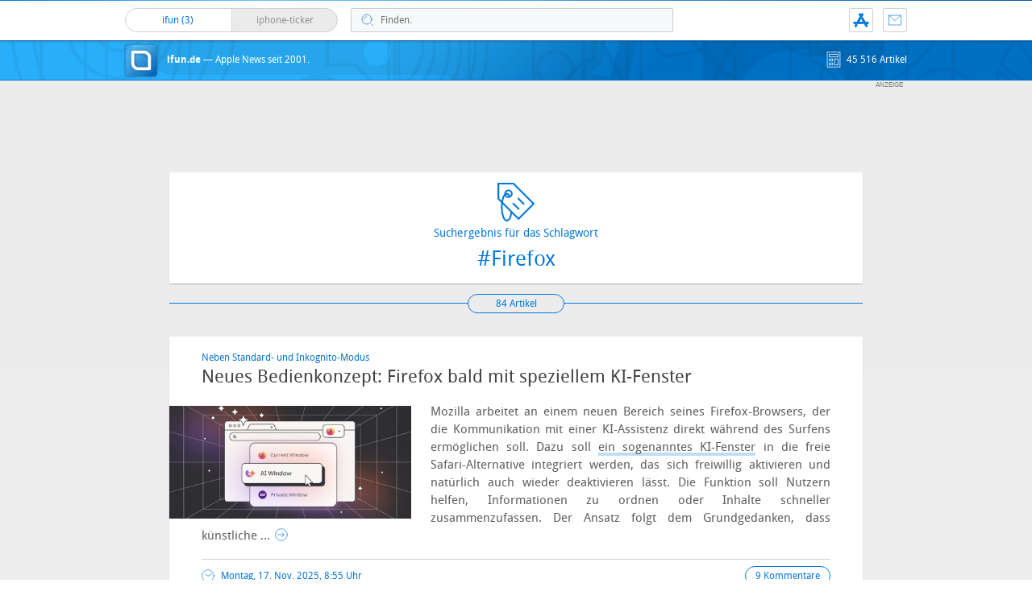

--- FILE ---
content_type: text/html; charset=UTF-8
request_url: https://www.ifun.de/tag/firefox/
body_size: 19091
content:


<!DOCTYPE html>
<html xmlns:og="http://opengraphprotocol.org/schema/" lang="de">
<head>
<!-- meta -->
	<meta charset="UTF-8">
	<meta http-equiv="language" content="de" />
	<meta name="copyright" content="aketo Gmbh" />
	<meta name="robots" content="NOODP">
	<title>
		Firefox Archive - ifun.de &sdot; ifun.de	</title>

<!-- rss -->
	<link rel="alternate" type="application/rss+xml" title="ifun.de RSS-Feed" href="https://www.ifun.de/feed">

	<link rel="preload" href="https://www.ifun.de/wp-content/themes/v4-3-edition-blau/fonts/droidsans-webfont.woff" as="font" crossorigin>
	<link rel="preload" href="https://www.ifun.de/wp-content/themes/v4-3-edition-blau/fonts/droidsans-bold-webfont.woff" as="font" crossorigin>

	<link type="text/css" rel="stylesheet" media="all" href="https://www.ifun.de/wp-content/themes/v4-3-edition-blau/stylesheet-responsive.css" />
	<link type="text/css" rel="stylesheet" media="all" href="https://www.ifun.de/wp-content/themes/v4-3-edition-blau/stylesheet-animate.css" />



<!-- mac os specifics -->
	<link rel="mask-icon" href="https://www.ifun.de/wp-content/themes/v4-3-edition-blau/apple-tab-icon-01.svg?v2" color="#0578dc">
	<link rel="apple-touch-icon" href="https://www.ifun.de/wp-content/themes/v4-3-edition-blau/apple-touch-icon.png"/>
  <link rel="icon" href="https://www.ifun.de/wp-content/themes/v4-3-edition-blau/favicon.png" type="image/x-icon">

	<meta name="theme-color" content="#0578dc" media="(prefers-color-scheme: light)">
	<meta name="theme-color" content="#0578dc" media="(prefers-color-scheme: dark)">

<!-- scripte -->
	<script  src="https://www.ifun.de/wp-content/themes/v4-3-edition-blau/scripts/script.js?v20221102115455"></script>
	<script type='text/javascript'>
	if (location.protocol == 'http:'){location.href = location.href.replace(/^http:/, 'https:')}
	</script>
	<script async src="https://www.ifun.de/wp-content/themes/v4-3-edition-blau/scripts/smooth-scroll.js"></script>
	<script async src="https://www.ifun.de/wp-content/themes/v4-3-edition-blau/scripts/comment-reply.min.js?v20201022123805"></script>


<!-- ios specifics -->
	<meta name="viewport" content="width=device-width, initial-scale=1, user-scalable=yes">



<!-- twitter card und og-->
	

<!-- wordpress -->


<meta name='robots' content='index, follow, max-image-preview:large, max-snippet:-1, max-video-preview:-1' />

	<!-- This site is optimized with the Yoast SEO Premium plugin v26.7 (Yoast SEO v26.7) - https://yoast.com/wordpress/plugins/seo/ -->
	<link rel="canonical" href="https://www.ifun.de/tag/firefox/" />
	<link rel="next" href="https://www.ifun.de/tag/firefox/page/2/" />
	<meta property="og:locale" content="de_DE" />
	<meta property="og:type" content="article" />
	<meta property="og:title" content="Firefox Archive" />
	<meta property="og:url" content="https://www.ifun.de/tag/firefox/" />
	<meta property="og:site_name" content="ifun.de" />
	<meta name="twitter:card" content="summary_large_image" />
	<meta name="twitter:site" content="@ifun_news" />
	<script type="application/ld+json" class="yoast-schema-graph">{"@context":"https://schema.org","@graph":[{"@type":"CollectionPage","@id":"https://www.ifun.de/tag/firefox/","url":"https://www.ifun.de/tag/firefox/","name":"Firefox Archive - ifun.de","isPartOf":{"@id":"https://www.ifun.de/#website"},"primaryImageOfPage":{"@id":"https://www.ifun.de/tag/firefox/#primaryimage"},"image":{"@id":"https://www.ifun.de/tag/firefox/#primaryimage"},"thumbnailUrl":"https://images.ifun.de/wp-content/uploads/2025/11/firefox-sitebar.png","breadcrumb":{"@id":"https://www.ifun.de/tag/firefox/#breadcrumb"},"inLanguage":"de"},{"@type":"ImageObject","inLanguage":"de","@id":"https://www.ifun.de/tag/firefox/#primaryimage","url":"https://images.ifun.de/wp-content/uploads/2025/11/firefox-sitebar.png","contentUrl":"https://images.ifun.de/wp-content/uploads/2025/11/firefox-sitebar.png","width":2096,"height":1768,"caption":"Firefox Sitebar"},{"@type":"BreadcrumbList","@id":"https://www.ifun.de/tag/firefox/#breadcrumb","itemListElement":[{"@type":"ListItem","position":1,"name":"Startseite","item":"https://www.ifun.de/"},{"@type":"ListItem","position":2,"name":"Firefox"}]},{"@type":"WebSite","@id":"https://www.ifun.de/#website","url":"https://www.ifun.de/","name":"ifun.de","description":"Apple-News seit 2001","publisher":{"@id":"https://www.ifun.de/#organization"},"potentialAction":[{"@type":"SearchAction","target":{"@type":"EntryPoint","urlTemplate":"https://www.ifun.de/?s={search_term_string}"},"query-input":{"@type":"PropertyValueSpecification","valueRequired":true,"valueName":"search_term_string"}}],"inLanguage":"de"},{"@type":"Organization","@id":"https://www.ifun.de/#organization","name":"ifun.de","url":"https://www.ifun.de/","logo":{"@type":"ImageObject","inLanguage":"de","@id":"https://www.ifun.de/#/schema/logo/image/","url":"https://images.ifun.de/wp-content/uploads/2025/03/image-icon-256-01-small-1.png","contentUrl":"https://images.ifun.de/wp-content/uploads/2025/03/image-icon-256-01-small-1.png","width":500,"height":500,"caption":"ifun.de"},"image":{"@id":"https://www.ifun.de/#/schema/logo/image/"},"sameAs":["https://www.facebook.com/ifun.de","https://x.com/ifun_news"]}]}</script>
	<!-- / Yoast SEO Premium plugin. -->


<link rel="alternate" type="application/rss+xml" title="ifun.de &raquo; Firefox Schlagwort-Feed" href="https://www.ifun.de/tag/firefox/feed/" />
<style id='wp-img-auto-sizes-contain-inline-css' type='text/css'>
img:is([sizes=auto i],[sizes^="auto," i]){contain-intrinsic-size:3000px 1500px}
/*# sourceURL=wp-img-auto-sizes-contain-inline-css */
</style>
<style id='wp-emoji-styles-inline-css' type='text/css'>

	img.wp-smiley, img.emoji {
		display: inline !important;
		border: none !important;
		box-shadow: none !important;
		height: 1em !important;
		width: 1em !important;
		margin: 0 0.07em !important;
		vertical-align: -0.1em !important;
		background: none !important;
		padding: 0 !important;
	}
/*# sourceURL=wp-emoji-styles-inline-css */
</style>
<style id='wp-block-library-inline-css' type='text/css'>
:root{--wp-block-synced-color:#7a00df;--wp-block-synced-color--rgb:122,0,223;--wp-bound-block-color:var(--wp-block-synced-color);--wp-editor-canvas-background:#ddd;--wp-admin-theme-color:#007cba;--wp-admin-theme-color--rgb:0,124,186;--wp-admin-theme-color-darker-10:#006ba1;--wp-admin-theme-color-darker-10--rgb:0,107,160.5;--wp-admin-theme-color-darker-20:#005a87;--wp-admin-theme-color-darker-20--rgb:0,90,135;--wp-admin-border-width-focus:2px}@media (min-resolution:192dpi){:root{--wp-admin-border-width-focus:1.5px}}.wp-element-button{cursor:pointer}:root .has-very-light-gray-background-color{background-color:#eee}:root .has-very-dark-gray-background-color{background-color:#313131}:root .has-very-light-gray-color{color:#eee}:root .has-very-dark-gray-color{color:#313131}:root .has-vivid-green-cyan-to-vivid-cyan-blue-gradient-background{background:linear-gradient(135deg,#00d084,#0693e3)}:root .has-purple-crush-gradient-background{background:linear-gradient(135deg,#34e2e4,#4721fb 50%,#ab1dfe)}:root .has-hazy-dawn-gradient-background{background:linear-gradient(135deg,#faaca8,#dad0ec)}:root .has-subdued-olive-gradient-background{background:linear-gradient(135deg,#fafae1,#67a671)}:root .has-atomic-cream-gradient-background{background:linear-gradient(135deg,#fdd79a,#004a59)}:root .has-nightshade-gradient-background{background:linear-gradient(135deg,#330968,#31cdcf)}:root .has-midnight-gradient-background{background:linear-gradient(135deg,#020381,#2874fc)}:root{--wp--preset--font-size--normal:16px;--wp--preset--font-size--huge:42px}.has-regular-font-size{font-size:1em}.has-larger-font-size{font-size:2.625em}.has-normal-font-size{font-size:var(--wp--preset--font-size--normal)}.has-huge-font-size{font-size:var(--wp--preset--font-size--huge)}.has-text-align-center{text-align:center}.has-text-align-left{text-align:left}.has-text-align-right{text-align:right}.has-fit-text{white-space:nowrap!important}#end-resizable-editor-section{display:none}.aligncenter{clear:both}.items-justified-left{justify-content:flex-start}.items-justified-center{justify-content:center}.items-justified-right{justify-content:flex-end}.items-justified-space-between{justify-content:space-between}.screen-reader-text{border:0;clip-path:inset(50%);height:1px;margin:-1px;overflow:hidden;padding:0;position:absolute;width:1px;word-wrap:normal!important}.screen-reader-text:focus{background-color:#ddd;clip-path:none;color:#444;display:block;font-size:1em;height:auto;left:5px;line-height:normal;padding:15px 23px 14px;text-decoration:none;top:5px;width:auto;z-index:100000}html :where(.has-border-color){border-style:solid}html :where([style*=border-top-color]){border-top-style:solid}html :where([style*=border-right-color]){border-right-style:solid}html :where([style*=border-bottom-color]){border-bottom-style:solid}html :where([style*=border-left-color]){border-left-style:solid}html :where([style*=border-width]){border-style:solid}html :where([style*=border-top-width]){border-top-style:solid}html :where([style*=border-right-width]){border-right-style:solid}html :where([style*=border-bottom-width]){border-bottom-style:solid}html :where([style*=border-left-width]){border-left-style:solid}html :where(img[class*=wp-image-]){height:auto;max-width:100%}:where(figure){margin:0 0 1em}html :where(.is-position-sticky){--wp-admin--admin-bar--position-offset:var(--wp-admin--admin-bar--height,0px)}@media screen and (max-width:600px){html :where(.is-position-sticky){--wp-admin--admin-bar--position-offset:0px}}

/*# sourceURL=wp-block-library-inline-css */
</style><style id='global-styles-inline-css' type='text/css'>
:root{--wp--preset--aspect-ratio--square: 1;--wp--preset--aspect-ratio--4-3: 4/3;--wp--preset--aspect-ratio--3-4: 3/4;--wp--preset--aspect-ratio--3-2: 3/2;--wp--preset--aspect-ratio--2-3: 2/3;--wp--preset--aspect-ratio--16-9: 16/9;--wp--preset--aspect-ratio--9-16: 9/16;--wp--preset--color--black: #000000;--wp--preset--color--cyan-bluish-gray: #abb8c3;--wp--preset--color--white: #ffffff;--wp--preset--color--pale-pink: #f78da7;--wp--preset--color--vivid-red: #cf2e2e;--wp--preset--color--luminous-vivid-orange: #ff6900;--wp--preset--color--luminous-vivid-amber: #fcb900;--wp--preset--color--light-green-cyan: #7bdcb5;--wp--preset--color--vivid-green-cyan: #00d084;--wp--preset--color--pale-cyan-blue: #8ed1fc;--wp--preset--color--vivid-cyan-blue: #0693e3;--wp--preset--color--vivid-purple: #9b51e0;--wp--preset--gradient--vivid-cyan-blue-to-vivid-purple: linear-gradient(135deg,rgb(6,147,227) 0%,rgb(155,81,224) 100%);--wp--preset--gradient--light-green-cyan-to-vivid-green-cyan: linear-gradient(135deg,rgb(122,220,180) 0%,rgb(0,208,130) 100%);--wp--preset--gradient--luminous-vivid-amber-to-luminous-vivid-orange: linear-gradient(135deg,rgb(252,185,0) 0%,rgb(255,105,0) 100%);--wp--preset--gradient--luminous-vivid-orange-to-vivid-red: linear-gradient(135deg,rgb(255,105,0) 0%,rgb(207,46,46) 100%);--wp--preset--gradient--very-light-gray-to-cyan-bluish-gray: linear-gradient(135deg,rgb(238,238,238) 0%,rgb(169,184,195) 100%);--wp--preset--gradient--cool-to-warm-spectrum: linear-gradient(135deg,rgb(74,234,220) 0%,rgb(151,120,209) 20%,rgb(207,42,186) 40%,rgb(238,44,130) 60%,rgb(251,105,98) 80%,rgb(254,248,76) 100%);--wp--preset--gradient--blush-light-purple: linear-gradient(135deg,rgb(255,206,236) 0%,rgb(152,150,240) 100%);--wp--preset--gradient--blush-bordeaux: linear-gradient(135deg,rgb(254,205,165) 0%,rgb(254,45,45) 50%,rgb(107,0,62) 100%);--wp--preset--gradient--luminous-dusk: linear-gradient(135deg,rgb(255,203,112) 0%,rgb(199,81,192) 50%,rgb(65,88,208) 100%);--wp--preset--gradient--pale-ocean: linear-gradient(135deg,rgb(255,245,203) 0%,rgb(182,227,212) 50%,rgb(51,167,181) 100%);--wp--preset--gradient--electric-grass: linear-gradient(135deg,rgb(202,248,128) 0%,rgb(113,206,126) 100%);--wp--preset--gradient--midnight: linear-gradient(135deg,rgb(2,3,129) 0%,rgb(40,116,252) 100%);--wp--preset--font-size--small: 13px;--wp--preset--font-size--medium: 20px;--wp--preset--font-size--large: 36px;--wp--preset--font-size--x-large: 42px;--wp--preset--spacing--20: 0.44rem;--wp--preset--spacing--30: 0.67rem;--wp--preset--spacing--40: 1rem;--wp--preset--spacing--50: 1.5rem;--wp--preset--spacing--60: 2.25rem;--wp--preset--spacing--70: 3.38rem;--wp--preset--spacing--80: 5.06rem;--wp--preset--shadow--natural: 6px 6px 9px rgba(0, 0, 0, 0.2);--wp--preset--shadow--deep: 12px 12px 50px rgba(0, 0, 0, 0.4);--wp--preset--shadow--sharp: 6px 6px 0px rgba(0, 0, 0, 0.2);--wp--preset--shadow--outlined: 6px 6px 0px -3px rgb(255, 255, 255), 6px 6px rgb(0, 0, 0);--wp--preset--shadow--crisp: 6px 6px 0px rgb(0, 0, 0);}:where(.is-layout-flex){gap: 0.5em;}:where(.is-layout-grid){gap: 0.5em;}body .is-layout-flex{display: flex;}.is-layout-flex{flex-wrap: wrap;align-items: center;}.is-layout-flex > :is(*, div){margin: 0;}body .is-layout-grid{display: grid;}.is-layout-grid > :is(*, div){margin: 0;}:where(.wp-block-columns.is-layout-flex){gap: 2em;}:where(.wp-block-columns.is-layout-grid){gap: 2em;}:where(.wp-block-post-template.is-layout-flex){gap: 1.25em;}:where(.wp-block-post-template.is-layout-grid){gap: 1.25em;}.has-black-color{color: var(--wp--preset--color--black) !important;}.has-cyan-bluish-gray-color{color: var(--wp--preset--color--cyan-bluish-gray) !important;}.has-white-color{color: var(--wp--preset--color--white) !important;}.has-pale-pink-color{color: var(--wp--preset--color--pale-pink) !important;}.has-vivid-red-color{color: var(--wp--preset--color--vivid-red) !important;}.has-luminous-vivid-orange-color{color: var(--wp--preset--color--luminous-vivid-orange) !important;}.has-luminous-vivid-amber-color{color: var(--wp--preset--color--luminous-vivid-amber) !important;}.has-light-green-cyan-color{color: var(--wp--preset--color--light-green-cyan) !important;}.has-vivid-green-cyan-color{color: var(--wp--preset--color--vivid-green-cyan) !important;}.has-pale-cyan-blue-color{color: var(--wp--preset--color--pale-cyan-blue) !important;}.has-vivid-cyan-blue-color{color: var(--wp--preset--color--vivid-cyan-blue) !important;}.has-vivid-purple-color{color: var(--wp--preset--color--vivid-purple) !important;}.has-black-background-color{background-color: var(--wp--preset--color--black) !important;}.has-cyan-bluish-gray-background-color{background-color: var(--wp--preset--color--cyan-bluish-gray) !important;}.has-white-background-color{background-color: var(--wp--preset--color--white) !important;}.has-pale-pink-background-color{background-color: var(--wp--preset--color--pale-pink) !important;}.has-vivid-red-background-color{background-color: var(--wp--preset--color--vivid-red) !important;}.has-luminous-vivid-orange-background-color{background-color: var(--wp--preset--color--luminous-vivid-orange) !important;}.has-luminous-vivid-amber-background-color{background-color: var(--wp--preset--color--luminous-vivid-amber) !important;}.has-light-green-cyan-background-color{background-color: var(--wp--preset--color--light-green-cyan) !important;}.has-vivid-green-cyan-background-color{background-color: var(--wp--preset--color--vivid-green-cyan) !important;}.has-pale-cyan-blue-background-color{background-color: var(--wp--preset--color--pale-cyan-blue) !important;}.has-vivid-cyan-blue-background-color{background-color: var(--wp--preset--color--vivid-cyan-blue) !important;}.has-vivid-purple-background-color{background-color: var(--wp--preset--color--vivid-purple) !important;}.has-black-border-color{border-color: var(--wp--preset--color--black) !important;}.has-cyan-bluish-gray-border-color{border-color: var(--wp--preset--color--cyan-bluish-gray) !important;}.has-white-border-color{border-color: var(--wp--preset--color--white) !important;}.has-pale-pink-border-color{border-color: var(--wp--preset--color--pale-pink) !important;}.has-vivid-red-border-color{border-color: var(--wp--preset--color--vivid-red) !important;}.has-luminous-vivid-orange-border-color{border-color: var(--wp--preset--color--luminous-vivid-orange) !important;}.has-luminous-vivid-amber-border-color{border-color: var(--wp--preset--color--luminous-vivid-amber) !important;}.has-light-green-cyan-border-color{border-color: var(--wp--preset--color--light-green-cyan) !important;}.has-vivid-green-cyan-border-color{border-color: var(--wp--preset--color--vivid-green-cyan) !important;}.has-pale-cyan-blue-border-color{border-color: var(--wp--preset--color--pale-cyan-blue) !important;}.has-vivid-cyan-blue-border-color{border-color: var(--wp--preset--color--vivid-cyan-blue) !important;}.has-vivid-purple-border-color{border-color: var(--wp--preset--color--vivid-purple) !important;}.has-vivid-cyan-blue-to-vivid-purple-gradient-background{background: var(--wp--preset--gradient--vivid-cyan-blue-to-vivid-purple) !important;}.has-light-green-cyan-to-vivid-green-cyan-gradient-background{background: var(--wp--preset--gradient--light-green-cyan-to-vivid-green-cyan) !important;}.has-luminous-vivid-amber-to-luminous-vivid-orange-gradient-background{background: var(--wp--preset--gradient--luminous-vivid-amber-to-luminous-vivid-orange) !important;}.has-luminous-vivid-orange-to-vivid-red-gradient-background{background: var(--wp--preset--gradient--luminous-vivid-orange-to-vivid-red) !important;}.has-very-light-gray-to-cyan-bluish-gray-gradient-background{background: var(--wp--preset--gradient--very-light-gray-to-cyan-bluish-gray) !important;}.has-cool-to-warm-spectrum-gradient-background{background: var(--wp--preset--gradient--cool-to-warm-spectrum) !important;}.has-blush-light-purple-gradient-background{background: var(--wp--preset--gradient--blush-light-purple) !important;}.has-blush-bordeaux-gradient-background{background: var(--wp--preset--gradient--blush-bordeaux) !important;}.has-luminous-dusk-gradient-background{background: var(--wp--preset--gradient--luminous-dusk) !important;}.has-pale-ocean-gradient-background{background: var(--wp--preset--gradient--pale-ocean) !important;}.has-electric-grass-gradient-background{background: var(--wp--preset--gradient--electric-grass) !important;}.has-midnight-gradient-background{background: var(--wp--preset--gradient--midnight) !important;}.has-small-font-size{font-size: var(--wp--preset--font-size--small) !important;}.has-medium-font-size{font-size: var(--wp--preset--font-size--medium) !important;}.has-large-font-size{font-size: var(--wp--preset--font-size--large) !important;}.has-x-large-font-size{font-size: var(--wp--preset--font-size--x-large) !important;}
/*# sourceURL=global-styles-inline-css */
</style>

<style id='classic-theme-styles-inline-css' type='text/css'>
/*! This file is auto-generated */
.wp-block-button__link{color:#fff;background-color:#32373c;border-radius:9999px;box-shadow:none;text-decoration:none;padding:calc(.667em + 2px) calc(1.333em + 2px);font-size:1.125em}.wp-block-file__button{background:#32373c;color:#fff;text-decoration:none}
/*# sourceURL=/wp-includes/css/classic-themes.min.css */
</style>
<link rel='stylesheet' id='contact-form-7-css' href='https://www.ifun.de/wp-content/plugins/contact-form-7/includes/css/styles.css?ver=6.1.4' type='text/css' media='all' />
<link rel='stylesheet' id='taxopress-frontend-css-css' href='https://www.ifun.de/wp-content/plugins/simple-tags/assets/frontend/css/frontend.css?ver=3.43.0' type='text/css' media='all' />
<link rel='stylesheet' id='borlabs-cookie-custom-css' href='https://www.ifun.de/wp-content/cache/borlabs-cookie/1/borlabs-cookie-1-de.css?ver=3.3.22-114' type='text/css' media='all' />
<script type="text/javascript" src="https://www.ifun.de/wp-includes/js/jquery/jquery.min.js?ver=3.7.1" id="jquery-core-js"></script>
<script type="text/javascript" src="https://www.ifun.de/wp-includes/js/jquery/jquery-migrate.min.js?ver=3.4.1" id="jquery-migrate-js"></script>
<script type="text/javascript" src="https://www.ifun.de/wp-content/plugins/simple-tags/assets/frontend/js/frontend.js?ver=3.43.0" id="taxopress-frontend-js-js"></script>
<script data-no-optimize="1" data-no-minify="1" data-cfasync="false" type="text/javascript" src="https://www.ifun.de/wp-content/cache/borlabs-cookie/1/borlabs-cookie-config-de.json.js?ver=3.3.22-254" id="borlabs-cookie-config-js"></script>
<script data-no-optimize="1" data-no-minify="1" data-cfasync="false" type="text/javascript" src="https://www.ifun.de/wp-content/plugins/borlabs-cookie/assets/javascript/borlabs-cookie-prioritize.min.js?ver=3.3.22" id="borlabs-cookie-prioritize-js"></script>
<link rel="https://api.w.org/" href="https://www.ifun.de/apiv2/" /><link rel="alternate" title="JSON" type="application/json" href="https://www.ifun.de/apiv2/wp/v2/tags/847" /><link rel="EditURI" type="application/rsd+xml" title="RSD" href="https://www.ifun.de/xmlrpc.php?rsd" />
<meta name="generator" content="WordPress 6.9" />
<style type="text/css">.aawp .aawp-tb__row--highlight{background-color:#256aaf;}.aawp .aawp-tb__row--highlight{color:#fff;}.aawp .aawp-tb__row--highlight a{color:#fff;}</style><link rel='https://github.com/WP-API/WP-API' href='https://www.ifun.de/wp-json' />
<script>
  (function() {
	setTimeout(function() {
	if(!window.BorlabsCookie) return;
		if(document.cookie.indexOf('borlabs-cookie') !== -1 && !window.BorlabsCookie.Consents.hasConsent("ads", "marketing")) {
			jQuery(".consumernotice").addClass("is-deactivated");
		}

	  },1000);
  })();
</script><script data-borlabs-cookie-script-blocker-ignore>
if ('0' === '1' && ('0' === '1' || '1' === '1')) {
    window['gtag_enable_tcf_support'] = true;
}
window.dataLayer = window.dataLayer || [];
if (typeof gtag !== 'function') {
    function gtag() {
        dataLayer.push(arguments);
    }
}
gtag('set', 'developer_id.dYjRjMm', true);
if ('0' === '1' || '1' === '1') {
    if (window.BorlabsCookieGoogleConsentModeDefaultSet !== true) {
        let getCookieValue = function (name) {
            return document.cookie.match('(^|;)\\s*' + name + '\\s*=\\s*([^;]+)')?.pop() || '';
        };
        let cookieValue = getCookieValue('borlabs-cookie-gcs');
        let consentsFromCookie = {};
        if (cookieValue !== '') {
            consentsFromCookie = JSON.parse(decodeURIComponent(cookieValue));
        }
        let defaultValues = {
            'ad_storage': 'denied',
            'ad_user_data': 'denied',
            'ad_personalization': 'denied',
            'analytics_storage': 'denied',
            'functionality_storage': 'denied',
            'personalization_storage': 'denied',
            'security_storage': 'denied',
            'wait_for_update': 500,
        };
        gtag('consent', 'default', { ...defaultValues, ...consentsFromCookie });
    }
    window.BorlabsCookieGoogleConsentModeDefaultSet = true;
    let borlabsCookieConsentChangeHandler = function () {
        window.dataLayer = window.dataLayer || [];
        if (typeof gtag !== 'function') { function gtag(){dataLayer.push(arguments);} }

        let getCookieValue = function (name) {
            return document.cookie.match('(^|;)\\s*' + name + '\\s*=\\s*([^;]+)')?.pop() || '';
        };
        let cookieValue = getCookieValue('borlabs-cookie-gcs');
        let consentsFromCookie = {};
        if (cookieValue !== '') {
            consentsFromCookie = JSON.parse(decodeURIComponent(cookieValue));
        }

        consentsFromCookie.analytics_storage = BorlabsCookie.Consents.hasConsent('google-analytics') ? 'granted' : 'denied';

        BorlabsCookie.CookieLibrary.setCookie(
            'borlabs-cookie-gcs',
            JSON.stringify(consentsFromCookie),
            BorlabsCookie.Settings.automaticCookieDomainAndPath.value ? '' : BorlabsCookie.Settings.cookieDomain.value,
            BorlabsCookie.Settings.cookiePath.value,
            BorlabsCookie.Cookie.getPluginCookie().expires,
            BorlabsCookie.Settings.cookieSecure.value,
            BorlabsCookie.Settings.cookieSameSite.value
        );
    }
    document.addEventListener('borlabs-cookie-consent-saved', borlabsCookieConsentChangeHandler);
    document.addEventListener('borlabs-cookie-handle-unblock', borlabsCookieConsentChangeHandler);
}
if ('0' === '1') {
    gtag("js", new Date());
    gtag("config", "UA-3610274-11", {"anonymize_ip": true});

    (function (w, d, s, i) {
        var f = d.getElementsByTagName(s)[0],
            j = d.createElement(s);
        j.async = true;
        j.src =
            "https://www.googletagmanager.com/gtag/js?id=" + i;
        f.parentNode.insertBefore(j, f);
    })(window, document, "script", "UA-3610274-11");
}
</script>
</head>

<body >

<!-- navigation -->
	<nav>
<!-- header -->
	<header class="animated fadeInDown">

		<div id="header-border"></div>

		<div id="header-content">

			
			<div id="header-switch">

				<a href="https://www.ifun.de">
				<div id="header-switch-left">
					ifun
					(3)&nbsp;
				</div>
				</a>

				<a href="https://www.iphone-ticker.de">
				<div id="header-switch-right">
					iphone-ticker
					<span id="newscount"></span>
				</div>
				</a>

			</div>

			<div id="header-search">
				<form action="/" method="get">
				<input type="search"  aria-label="Suche" placeholder="Finden." name="s" id="search" class="search-input" value="" onfocus="if(this.value=='Finden.')this.value=''" onblur="if(this.value=='')this.value='Finden.'"/>
				</form>
			</div>

			<div id="header-shortcuts">

				<ul>
					<li class="kontakt"><a href="https://www.ifun.de/kontakt" title="Kontakt">Kontakt</a></li>
					<!-- <a href="https://www.ifun.de/app" title="App"><li class="app">App</li></a> -->
					<li class="app" title="ifun.de App"><a href="https://www.ifun.de/app/369902977"  target="_blank">App</a></li>
					<li class="search" title="Suche"><a href="https://www.ifun.de/suche" title="suche">Suche</a></li>
				</ul>

			</div>

		</div>

	</header>
</nav>

<!-- page -->
	<!--
	<div id="header-color" class="animated fadeInUp">
	-->
	</div>

	<div id="hero" class="animated fadeInDown">
		<div id="hero-content">
			<div id="header-icon">
				<a href="https://www.ifun.de" title="ifun.de — Apple News seit 2001.">
				<span class="icon">ifun.de</span>
				</a>
			</div>

			<a href="https://www.ifun.de" title="ifun.de — Apple News seit 2001.">
							<h1 class="identity">
					<strong>ifun.de</strong><span class="subheadline"> &mdash; Apple News seit 2001.</span>
				</h1>
							</a>
			<span class="info">
			<!--
			<span class="date" style="float: right; margin-left: 12px;">15</span>
			-->
			45 516			 Artikel</span>
		</div>
	</div>

	
		<div class="consumernotice" id="verbraucherhinweis-970">
			<!-- /3381391/ifun15-fp-lgleader -->
<div id='div-gpt-ad-1446539969275-2'>
<script type='text/javascript'>
// googletag.cmd.push(function() { googletag.display('div-gpt-ad-1446539969275-2'); });
</script>
</div>		</div>

		<div class="consumernotice" id="verbraucherhinweis-728">
			<!-- /3381391/ifun15-ipad-1 -->
<div id='div-gpt-ad-1446539969275-4' style='height:90px; width:728px;'>
<script type='text/javascript'>
// googletag.cmd.push(function() { googletag.display('div-gpt-ad-1446539969275-4'); });
</script>
</div>		</div>

		<div class="consumernotice" id="verbraucherhinweis-468">
			<!-- /3381391/ifun15-m-banner -->
<div id='div-gpt-ad-1446539969275-6' style='height:60px; width:468px;'>
<script type='text/javascript'>
// googletag.cmd.push(function() { googletag.display('div-gpt-ad-1446539969275-6'); });
</script>
</div>		</div>


	
	<div id="page">
<meta name='robots' content='index, follow, max-image-preview:large, max-snippet:-1, max-video-preview:-1' />

	<!-- This site is optimized with the Yoast SEO Premium plugin v26.7 (Yoast SEO v26.7) - https://yoast.com/wordpress/plugins/seo/ -->
	<link rel="canonical" href="https://www.ifun.de/tag/firefox/" />
	<link rel="next" href="https://www.ifun.de/tag/firefox/page/2/" />
	<meta property="og:locale" content="de_DE" />
	<meta property="og:type" content="article" />
	<meta property="og:title" content="Firefox Archive" />
	<meta property="og:url" content="https://www.ifun.de/tag/firefox/" />
	<meta property="og:site_name" content="ifun.de" />
	<meta name="twitter:card" content="summary_large_image" />
	<meta name="twitter:site" content="@ifun_news" />
	<script type="application/ld+json" class="yoast-schema-graph">{"@context":"https://schema.org","@graph":[{"@type":"CollectionPage","@id":"https://www.ifun.de/tag/firefox/","url":"https://www.ifun.de/tag/firefox/","name":"Firefox Archive - ifun.de","isPartOf":{"@id":"https://www.ifun.de/#website"},"primaryImageOfPage":{"@id":"https://www.ifun.de/tag/firefox/#primaryimage"},"image":{"@id":"https://www.ifun.de/tag/firefox/#primaryimage"},"thumbnailUrl":"https://images.ifun.de/wp-content/uploads/2025/11/firefox-sitebar.png","breadcrumb":{"@id":"https://www.ifun.de/tag/firefox/#breadcrumb"},"inLanguage":"de"},{"@type":"ImageObject","inLanguage":"de","@id":"https://www.ifun.de/tag/firefox/#primaryimage","url":"https://images.ifun.de/wp-content/uploads/2025/11/firefox-sitebar.png","contentUrl":"https://images.ifun.de/wp-content/uploads/2025/11/firefox-sitebar.png","width":2096,"height":1768,"caption":"Firefox Sitebar"},{"@type":"BreadcrumbList","@id":"https://www.ifun.de/tag/firefox/#breadcrumb","itemListElement":[{"@type":"ListItem","position":1,"name":"Startseite","item":"https://www.ifun.de/"},{"@type":"ListItem","position":2,"name":"Firefox"}]},{"@type":"WebSite","@id":"https://www.ifun.de/#website","url":"https://www.ifun.de/","name":"ifun.de","description":"Apple-News seit 2001","publisher":{"@id":"https://www.ifun.de/#organization"},"potentialAction":[{"@type":"SearchAction","target":{"@type":"EntryPoint","urlTemplate":"https://www.ifun.de/?s={search_term_string}"},"query-input":{"@type":"PropertyValueSpecification","valueRequired":true,"valueName":"search_term_string"}}],"inLanguage":"de"},{"@type":"Organization","@id":"https://www.ifun.de/#organization","name":"ifun.de","url":"https://www.ifun.de/","logo":{"@type":"ImageObject","inLanguage":"de","@id":"https://www.ifun.de/#/schema/logo/image/","url":"https://images.ifun.de/wp-content/uploads/2025/03/image-icon-256-01-small-1.png","contentUrl":"https://images.ifun.de/wp-content/uploads/2025/03/image-icon-256-01-small-1.png","width":500,"height":500,"caption":"ifun.de"},"image":{"@id":"https://www.ifun.de/#/schema/logo/image/"},"sameAs":["https://www.facebook.com/ifun.de","https://x.com/ifun_news"]}]}</script>
	<!-- / Yoast SEO Premium plugin. -->


<link rel="alternate" type="application/rss+xml" title="ifun.de &raquo; Firefox Schlagwort-Feed" href="https://www.ifun.de/tag/firefox/feed/" />
<link rel="https://api.w.org/" href="https://www.ifun.de/apiv2/" /><link rel="alternate" title="JSON" type="application/json" href="https://www.ifun.de/apiv2/wp/v2/tags/847" /><link rel="EditURI" type="application/rsd+xml" title="RSD" href="https://www.ifun.de/xmlrpc.php?rsd" />
<meta name="generator" content="WordPress 6.9" />
<style type="text/css">.aawp .aawp-tb__row--highlight{background-color:#256aaf;}.aawp .aawp-tb__row--highlight{color:#fff;}.aawp .aawp-tb__row--highlight a{color:#fff;}</style><link rel='https://github.com/WP-API/WP-API' href='https://www.ifun.de/wp-json' />
<script>
  (function() {
	setTimeout(function() {
	if(!window.BorlabsCookie) return;
		if(document.cookie.indexOf('borlabs-cookie') !== -1 && !window.BorlabsCookie.Consents.hasConsent("ads", "marketing")) {
			jQuery(".consumernotice").addClass("is-deactivated");
		}

	  },1000);
  })();
</script><script data-borlabs-cookie-script-blocker-ignore>
if ('0' === '1' && ('0' === '1' || '1' === '1')) {
    window['gtag_enable_tcf_support'] = true;
}
window.dataLayer = window.dataLayer || [];
if (typeof gtag !== 'function') {
    function gtag() {
        dataLayer.push(arguments);
    }
}
gtag('set', 'developer_id.dYjRjMm', true);
if ('0' === '1' || '1' === '1') {
    if (window.BorlabsCookieGoogleConsentModeDefaultSet !== true) {
        let getCookieValue = function (name) {
            return document.cookie.match('(^|;)\\s*' + name + '\\s*=\\s*([^;]+)')?.pop() || '';
        };
        let cookieValue = getCookieValue('borlabs-cookie-gcs');
        let consentsFromCookie = {};
        if (cookieValue !== '') {
            consentsFromCookie = JSON.parse(decodeURIComponent(cookieValue));
        }
        let defaultValues = {
            'ad_storage': 'denied',
            'ad_user_data': 'denied',
            'ad_personalization': 'denied',
            'analytics_storage': 'denied',
            'functionality_storage': 'denied',
            'personalization_storage': 'denied',
            'security_storage': 'denied',
            'wait_for_update': 500,
        };
        gtag('consent', 'default', { ...defaultValues, ...consentsFromCookie });
    }
    window.BorlabsCookieGoogleConsentModeDefaultSet = true;
    let borlabsCookieConsentChangeHandler = function () {
        window.dataLayer = window.dataLayer || [];
        if (typeof gtag !== 'function') { function gtag(){dataLayer.push(arguments);} }

        let getCookieValue = function (name) {
            return document.cookie.match('(^|;)\\s*' + name + '\\s*=\\s*([^;]+)')?.pop() || '';
        };
        let cookieValue = getCookieValue('borlabs-cookie-gcs');
        let consentsFromCookie = {};
        if (cookieValue !== '') {
            consentsFromCookie = JSON.parse(decodeURIComponent(cookieValue));
        }

        consentsFromCookie.analytics_storage = BorlabsCookie.Consents.hasConsent('google-analytics') ? 'granted' : 'denied';

        BorlabsCookie.CookieLibrary.setCookie(
            'borlabs-cookie-gcs',
            JSON.stringify(consentsFromCookie),
            BorlabsCookie.Settings.automaticCookieDomainAndPath.value ? '' : BorlabsCookie.Settings.cookieDomain.value,
            BorlabsCookie.Settings.cookiePath.value,
            BorlabsCookie.Cookie.getPluginCookie().expires,
            BorlabsCookie.Settings.cookieSecure.value,
            BorlabsCookie.Settings.cookieSameSite.value
        );
    }
    document.addEventListener('borlabs-cookie-consent-saved', borlabsCookieConsentChangeHandler);
    document.addEventListener('borlabs-cookie-handle-unblock', borlabsCookieConsentChangeHandler);
}
if ('0' === '1') {
    gtag("js", new Date());
    gtag("config", "UA-3610274-11", {"anonymize_ip": true});

    (function (w, d, s, i) {
        var f = d.getElementsByTagName(s)[0],
            j = d.createElement(s);
        j.async = true;
        j.src =
            "https://www.googletagmanager.com/gtag/js?id=" + i;
        f.parentNode.insertBefore(j, f);
    })(window, document, "script", "UA-3610274-11");
}
</script>
		
		<div id="page-970px">

			<div id="page-header">

				<div id="page-header-content">

					<span class="icon-tag">Suchergebnis</span>

					<span class="info">
					Suchergebnis für das Schlagwort<br/>
					<span class="search-query">#Firefox</span>
					</span>

				</div>

			</div>

		</div>

		
		<div id="page-separator" style="clear: both;">
				<span class="result">84 Artikel</span>
		</div>

		<div id="page-970px" style="overflow: hidden; margin-top: 12px;">

		
		
		
			
			<!-- //////////////////////////////////////////////////
Artikel :: NewsfeedDefault -->

	<article>
	
	<div id="viewport-newsfeed">
					
					<div id="viewport-editorschoice-badge" style="height: 50px;"></div>	
					
					<div id="viewport-default">
										
							<div id="post-default">
						
													
								<span class="subheadline">Neben Standard- und Inkognito-Modus</span>
					                			
														
								<h1><a href="https://www.ifun.de/neues-bedienkonzept-firefox-bald-mit-speziellem-ki-fenster-269177/" title="Neues Bedienkonzept: Firefox bald mit speziellem KI-Fenster">Neues Bedienkonzept: Firefox bald mit speziellem KI-Fenster</a></h1>
									
								<span class="content" style="min-height: 30px;">
									<p>
																										
									<div id="post-default-image" style="background: url('https://images.ifun.de/wp-content/uploads/2025/11/ki-fenster-firefox-500x197.jpg') center center no-repeat; background-size: cover;">
									</div>
																		
									<span class="content" style="cursor: pointer;" onclick="location.href='https://www.ifun.de/neues-bedienkonzept-firefox-bald-mit-speziellem-ki-fenster-269177/'">
										<p>
											Mozilla arbeitet an einem neuen Bereich seines Firefox-Browsers, der die Kommunikation mit einer KI-Assistenz direkt während des Surfens ermöglichen soll. Dazu soll <a href="https://blog.mozilla.org/en/firefox/ai-window/">ein sogenanntes KI-Fenster</a> in die freie Safari-Alternative integriert werden, das sich freiwillig aktivieren und natürlich auch wieder deaktivieren lässt. <a href="https://images.ifun.de/wp-content/uploads/2025/11/ki-fenster-firefox.png"></a> Die Funktion soll Nutzern helfen, Informationen zu ordnen oder Inhalte schneller zusammenzufassen. Der Ansatz folgt dem Grundgedanken, dass künstliche ... <a class="more" href="https://www.ifun.de/neues-bedienkonzept-firefox-bald-mit-speziellem-ki-fenster-269177/">&rarr;</a>										</p>
									</span>
									</p>
								</span>
						
								<div id="post-default-footer">
								
									<span class="date">Montag, 17. Nov. 2025, 8:55 Uhr</span>
									<span class="comments-block" style="cursor: pointer;" onclick="location.href='https://www.ifun.de/neues-bedienkonzept-firefox-bald-mit-speziellem-ki-fenster-269177/#boo'">9 Kommentare</span>
									<span class="comments-block-mobile" style="cursor: pointer;" onclick="location.href='https://www.ifun.de/neues-bedienkonzept-firefox-bald-mit-speziellem-ki-fenster-269177/#boo'">9</span>

								</div>
						
							</div>
					</div>
			
			<div id="viewport-share" style="height: 50px;"></div>
	
	</div>

	</article>	
			
		
		
			
			<!-- //////////////////////////////////////////////////
Artikel :: NewsfeedDefault -->

	<article>
	
	<div id="viewport-newsfeed">
					
					<div id="viewport-editorschoice-badge" style="height: 50px;"></div>	
					
					<div id="viewport-default">
										
							<div id="post-default">
						
													
								<span class="subheadline">Erweiterung für Chrome, Firefox und (bald auch) Safari</span>
					                			
														
								<h1><a href="https://www.ifun.de/youtube-browser-erweiterung-deaktiviert-automatische-uebersetzungen-257874/" title="YouTube: Browser-Erweiterung deaktiviert automatische Übersetzungen">YouTube: Browser-Erweiterung deaktiviert automatische Übersetzungen</a></h1>
									
								<span class="content" style="min-height: 30px;">
									<p>
																										
									<div id="post-default-image" style="background: url('https://images.ifun.de/wp-content/uploads/2023/07/youtube-feature.jpg') center center no-repeat; background-size: cover;">
									</div>
																		
									<span class="content" style="cursor: pointer;" onclick="location.href='https://www.ifun.de/youtube-browser-erweiterung-deaktiviert-automatische-uebersetzungen-257874/'">
										<p>
											Googles Video-Plattform <a href="https://www.youtube.com/">YouTube</a> bietet seit Längerem die Möglichkeit, Videotitel, Beschreibungen und Untertitel automatisch in andere Sprachen zu übersetzen. Inzwischen können Videos sogar mit KI-generierten Synchronfassungen in Fremdsprachen abgespielt werden. Google will lokale Inhalte so auch einem internationalen Publikum zugänglich zu machen. Doch nicht bei allen Nutzern stoßen die neuen KI-Übersetzungen auf Gegenliebe. <a href="https://images.ifun.de/wp-content/uploads/2025/07/youtube-thumb-sprachen.gif"></a> Vor allem mehrsprachige YouTube-Nutzer stoßen sich ... <a class="more" href="https://www.ifun.de/youtube-browser-erweiterung-deaktiviert-automatische-uebersetzungen-257874/">&rarr;</a>										</p>
									</span>
									</p>
								</span>
						
								<div id="post-default-footer">
								
									<span class="date">Dienstag, 01. Juli 2025, 15:25 Uhr</span>
									<span class="comments-block" style="cursor: pointer;" onclick="location.href='https://www.ifun.de/youtube-browser-erweiterung-deaktiviert-automatische-uebersetzungen-257874/#boo'">35 Kommentare</span>
									<span class="comments-block-mobile" style="cursor: pointer;" onclick="location.href='https://www.ifun.de/youtube-browser-erweiterung-deaktiviert-automatische-uebersetzungen-257874/#boo'">35</span>

								</div>
						
							</div>
					</div>
			
			<div id="viewport-share" style="height: 50px;"></div>
	
	</div>

	</article>	
			
		
		
			
			<!-- //////////////////////////////////////////////////
Artikel :: NewsfeedDefault -->

	<article>
	
	<div id="viewport-newsfeed">
					
					<div id="viewport-editorschoice-badge" style="height: 50px;"></div>	
					
					<div id="viewport-default">
										
							<div id="post-default">
						
													
								<span class="subheadline">Neue Suchfunktionen direkt beim Tippen</span>
					                			
														
								<h1><a href="https://www.ifun.de/fuer-mehr-kontrolle-firefox-ueberarbeitet-adressleiste-umfassend-255320/" title="Für mehr Kontrolle: Firefox überarbeitet Adressleiste umfassend">Für mehr Kontrolle: Firefox überarbeitet Adressleiste umfassend</a></h1>
									
								<span class="content" style="min-height: 30px;">
									<p>
																										
									<div id="post-default-image" style="background: url('https://images.ifun.de/wp-content/uploads/2025/05/firefox-feature-500x197.jpg') center center no-repeat; background-size: cover;">
									</div>
																		
									<span class="content" style="cursor: pointer;" onclick="location.href='https://www.ifun.de/fuer-mehr-kontrolle-firefox-ueberarbeitet-adressleiste-umfassend-255320/'">
										<p>
											Die aktuelle Version des Firefox-Browsers bringt eine <a href="https://blog.mozilla.org/en/firefox/address-bar/">umfassende Überarbeitung der Adresszeile</a> mit sich. Diese dient nun stärker als Ausgangspunkt für Navigation, Recherchen und alltägliche Aufgaben im Netz. Nutzer sollen schneller auf Inhalte zugreifen und ihren bevorzugten Suchanbieter einfacher auswählen können. <a href="https://images.ifun.de/wp-content/uploads/2025/05/Unified-Search-Button.jpg"></a> Ein neu integrierter Button ermöglicht es, direkt in der Leiste zwischen verschiedenen Suchquellen zu wechseln – etwa Suchmaschinen, Lesezeichen oder geöffneten ... <a class="more" href="https://www.ifun.de/fuer-mehr-kontrolle-firefox-ueberarbeitet-adressleiste-umfassend-255320/">&rarr;</a>										</p>
									</span>
									</p>
								</span>
						
								<div id="post-default-footer">
								
									<span class="date">Dienstag, 27. Mai 2025, 10:45 Uhr</span>
									<span class="comments-block" style="cursor: pointer;" onclick="location.href='https://www.ifun.de/fuer-mehr-kontrolle-firefox-ueberarbeitet-adressleiste-umfassend-255320/#boo'">6 Kommentare</span>
									<span class="comments-block-mobile" style="cursor: pointer;" onclick="location.href='https://www.ifun.de/fuer-mehr-kontrolle-firefox-ueberarbeitet-adressleiste-umfassend-255320/#boo'">6</span>

								</div>
						
							</div>
					</div>
			
			<div id="viewport-share" style="height: 50px;"></div>
	
	</div>

	</article>	
			
		
		
			
			<div class="consumernotice" id="verbraucherhinweis-970x250">
				<! -- Hier kommt Werbung. &mdash; 970x250 -->
				<!-- /3381391/ifun15-fp-billboard -->
<div id='div-gpt-ad-1446539969275-0' style='height:250px; width:970px;'>
<script type='text/javascript'>
// googletag.cmd.push(function() { googletag.display('div-gpt-ad-1446539969275-0'); });
</script>
</div>			</div>

			<div class="consumernotice" id="verbraucherhinweis-728" style="margin-bottom: 12px;">
				<! -- Hier kommt Werbung. &mdash; 728 -->
				<!-- /3381391/ifun15-ipad-2 -->
<div id='div-gpt-ad-1446539969275-5' style='height:90px; width:728px;'>
<script type='text/javascript'>
// googletag.cmd.push(function() { googletag.display('div-gpt-ad-1446539969275-5'); });
</script>
</div>			</div>

			<div class="consumernotice" id="verbraucherhinweis-mobile-300x250">
				<! -- Hier kommt Werbung. &mdash; 300 -->
				<!-- /3381391/ifun15-m-rectangle -->
<div id='div-gpt-ad-1446539969275-7' style='height:250px; width:300px;'>
<script type='text/javascript'>
// googletag.cmd.push(function() { googletag.display('div-gpt-ad-1446539969275-7'); });
</script>
</div>			</div>

				<!-- //////////////////////////////////////////////////
Artikel :: NewsfeedDefault -->

	<article>
	
	<div id="viewport-newsfeed">
					
					<div id="viewport-editorschoice-badge" style="height: 50px;"></div>	
					
					<div id="viewport-default">
										
							<div id="post-default">
						
													
								<span class="subheadline">Datensparsam, kostenfrei und quelloffen</span>
					                			
														
								<h1><a href="https://www.ifun.de/zen-browser-neuer-webbrowser-mit-firefox-im-maschinenraum-253797/" title="Zen Browser: Freier Webbrowser mit Firefox im Maschinenraum">Zen Browser: Freier Webbrowser mit Firefox im Maschinenraum</a></h1>
									
								<span class="content" style="min-height: 30px;">
									<p>
																										
									<div id="post-default-image" style="background: url('https://images.ifun.de/wp-content/uploads/2025/05/zen-browser-app-feature-500x197.jpg') center center no-repeat; background-size: cover;">
									</div>
																		
									<span class="content" style="cursor: pointer;" onclick="location.href='https://www.ifun.de/zen-browser-neuer-webbrowser-mit-firefox-im-maschinenraum-253797/'">
										<p>
											Der <a href="https://zen-browser.app/">Zen Browser</a> präsentiert sich als quelloffene Alternative zu etablierten Webbrowsern mit einem klaren Schwerpunkt auf Datenschutz. Statt auf Googles Chromium setzt Zen auf die von Mozilla entwickelte <a href="https://firefox-source-docs.mozilla.org/overview/gecko.html">Rendering-Engine Gecko</a> , die auch im Firefox-Browser zum Einsatz kommen. <a href="https://images.ifun.de/wp-content/uploads/2025/05/calmer-internet.png"></a> Der Zen Browser versteht sich nicht nur als privatsphärefreundliches, sondern auch als produktivitätsorientiertes Werkzeug. Eine zentrale Funktion ist die Arbeitsbereiche-Verwaltung: Tabs lassen sich ... <a class="more" href="https://www.ifun.de/zen-browser-neuer-webbrowser-mit-firefox-im-maschinenraum-253797/">&rarr;</a>										</p>
									</span>
									</p>
								</span>
						
								<div id="post-default-footer">
								
									<span class="date">Montag, 05. Mai 2025, 8:25 Uhr</span>
									<span class="comments-block" style="cursor: pointer;" onclick="location.href='https://www.ifun.de/zen-browser-neuer-webbrowser-mit-firefox-im-maschinenraum-253797/#boo'">23 Kommentare</span>
									<span class="comments-block-mobile" style="cursor: pointer;" onclick="location.href='https://www.ifun.de/zen-browser-neuer-webbrowser-mit-firefox-im-maschinenraum-253797/#boo'">23</span>

								</div>
						
							</div>
					</div>
			
			<div id="viewport-share" style="height: 50px;"></div>
	
	</div>

	</article>	
			
		
		
			
			<!-- //////////////////////////////////////////////////
Artikel :: NewsfeedDefault -->

	<article>
	
	<div id="viewport-newsfeed">
					
					<div id="viewport-editorschoice-badge" style="height: 50px;"></div>	
					
					<div id="viewport-default">
										
							<div id="post-default">
						
													
								<span class="subheadline">Kritik an geplanten Maßnahmen gegen Google</span>
					                			
														
								<h1><a href="https://www.ifun.de/firefox-in-gefahr-mozilla-kritisiert-us-verfahren-gegen-google-250390/" title="Firefox in Gefahr? Mozilla kritisiert US-Verfahren gegen Google">Firefox in Gefahr? Mozilla kritisiert US-Verfahren gegen Google</a></h1>
									
								<span class="content" style="min-height: 30px;">
									<p>
																										
									<div id="post-default-image" style="background: url('https://images.ifun.de/wp-content/uploads/2025/03/firefox-feature-500x197.jpg') center center no-repeat; background-size: cover;">
									</div>
																		
									<span class="content" style="cursor: pointer;" onclick="location.href='https://www.ifun.de/firefox-in-gefahr-mozilla-kritisiert-us-verfahren-gegen-google-250390/'">
										<p>
											Das US-Justizministerium (DOJ) hat gemeinsam mit mehreren Bundesstaaten überarbeitete Maßnahmen im laufenden Verfahren gegen Google vorgeschlagen ( <a href="https://storage.courtlistener.com/recap/gov.uscourts.dcd.223205/gov.uscourts.dcd.223205.1184.0_1.pdf">PDF-Download</a> ). Diese sehen vor, dass keine Zahlungen für die Einbindung von Suchmaschinen an Browser-Entwickler erfolgen dürfen. <a href="https://images.ifun.de/wp-content/uploads/2022/07/firefox-installieren.jpg"></a> Mozilla, verantwortlich für den alternativen Firefox-Browser, <a href="https://blog.mozilla.org/en/mozilla/internet-policy/proposed-remedies-browsers/">äußert sich nun kritisch</a> zu diesen Vorschlägen und warnt vor negativen Konsequenzen für den gesamten Browsermarkt. Obwohl das Verfahren gegen Google darauf ... <a class="more" href="https://www.ifun.de/firefox-in-gefahr-mozilla-kritisiert-us-verfahren-gegen-google-250390/">&rarr;</a>										</p>
									</span>
									</p>
								</span>
						
								<div id="post-default-footer">
								
									<span class="date">Mittwoch, 12. März 2025, 7:48 Uhr</span>
									<span class="comments-block" style="cursor: pointer;" onclick="location.href='https://www.ifun.de/firefox-in-gefahr-mozilla-kritisiert-us-verfahren-gegen-google-250390/#boo'">12 Kommentare</span>
									<span class="comments-block-mobile" style="cursor: pointer;" onclick="location.href='https://www.ifun.de/firefox-in-gefahr-mozilla-kritisiert-us-verfahren-gegen-google-250390/#boo'">12</span>

								</div>
						
							</div>
					</div>
			
			<div id="viewport-share" style="height: 50px;"></div>
	
	</div>

	</article>	
			
		
		
			
			<!-- //////////////////////////////////////////////////
Artikel :: NewsfeedDefault -->

	<article>
	
	<div id="viewport-newsfeed">
					
					<div id="viewport-editorschoice-badge" style="height: 50px;"></div>	
					
					<div id="viewport-default">
										
							<div id="post-default">
						
													
								<span class="subheadline">Für Chrome, Firefox, Edge und Safari</span>
					                			
														
								<h1><a href="https://www.ifun.de/onetab-bringt-ordnung-in-offene-browser-tabs-247913/" title="OneTab bringt Ordnung in offene Browser-Tabs">OneTab bringt Ordnung in offene Browser-Tabs</a></h1>
									
								<span class="content" style="min-height: 30px;">
									<p>
																										
									<div id="post-default-image" style="background: url('https://images.ifun.de/wp-content/uploads/2025/02/onetab-500x197.jpg') center center no-repeat; background-size: cover;">
									</div>
																		
									<span class="content" style="cursor: pointer;" onclick="location.href='https://www.ifun.de/onetab-bringt-ordnung-in-offene-browser-tabs-247913/'">
										<p>
											Die Browser-Erweiterung <a href="https://www.one-tab.com/">OneTab</a> bringt Ordnung in offene Browser-Tabs, indem geöffnete Tabs geschlossen und in einer Liste zusammengefasst werden. Hervorragend, wenn man eigentlich Feierabend machen und das MacBook nur noch zuklappen möchte, die aktuelle Tab-Auswahl aber nicht verlieren will. <a href="https://images.ifun.de/wp-content/uploads/2025/02/one-tab-safari.png"></a> Sobald Anwender auf das OneTab-Symbol klicken, werden alle offenen Tabs geschlossen und als Links in einer separaten OneTab-Liste gespeichert werden. ... <a class="more" href="https://www.ifun.de/onetab-bringt-ordnung-in-offene-browser-tabs-247913/">&rarr;</a>										</p>
									</span>
									</p>
								</span>
						
								<div id="post-default-footer">
								
									<span class="date">Montag, 03. Feb. 2025, 18:22 Uhr</span>
									<span class="comments-block" style="cursor: pointer;" onclick="location.href='https://www.ifun.de/onetab-bringt-ordnung-in-offene-browser-tabs-247913/#boo'">22 Kommentare</span>
									<span class="comments-block-mobile" style="cursor: pointer;" onclick="location.href='https://www.ifun.de/onetab-bringt-ordnung-in-offene-browser-tabs-247913/#boo'">22</span>

								</div>
						
							</div>
					</div>
			
			<div id="viewport-share" style="height: 50px;"></div>
	
	</div>

	</article>	
			
		
		
			
			<!-- //////////////////////////////////////////////////
Artikel :: NewsfeedDefault -->

	<article>
	
	<div id="viewport-newsfeed">
					
					<div id="viewport-editorschoice-badge" style="height: 50px;"></div>	
					
					<div id="viewport-default">
										
							<div id="post-default">
						
													
								<span class="subheadline">iCloud-Funktion in anderen Browsern</span>
					                			
														
								<h1><a href="https://www.ifun.de/e-mail-adresse-verbergen-per-plugin-auch-in-chrome-und-firefox-246148/" title="iCloud E-Mail-Adresse verbergen: Per Plugin auch in Chrome und Firefox">iCloud E-Mail-Adresse verbergen: Per Plugin auch in Chrome und Firefox</a></h1>
									
								<span class="content" style="min-height: 30px;">
									<p>
																										
									<div id="post-default-image" style="background: url('https://images.ifun.de/wp-content/uploads/2025/01/hide-my-mail-chrome-500x197.jpg') center center no-repeat; background-size: cover;">
									</div>
																		
									<span class="content" style="cursor: pointer;" onclick="location.href='https://www.ifun.de/e-mail-adresse-verbergen-per-plugin-auch-in-chrome-und-firefox-246148/'">
										<p>
											Eine <a href="https://github.com/dedoussis/icloud-hide-my-email-browser-extension">quelloffene Browsererweiterung</a> stellt die iCloud-Funktion „ <a href="https://support.apple.com/de-de/guide/mac-help/mchle62f7f45/mac">E-Mail-Adresse verbergen</a> “ auch in alternativen Browsern wie Google Chrome und Mozilla Firefox zur Verfügung. Bisher war die E-Mail-Datenschutzfunktion ausschließlich in Safari integriert. Mit der Erweiterung wird das Feature nun auch für andere Chromium-Browser wie Chrome, Brave, Opera und Microsofts Edge verfügbar. <a href="https://images.ifun.de/wp-content/uploads/2025/01/email-verbergen.png"></a> <a href="https://github.com/dedoussis/icloud-hide-my-email-browser-extension">Die Erweiterung</a> ermöglicht es, zufällige E-Mail-Adressen zu erstellen, um die eigene Adresse bei der ... <a class="more" href="https://www.ifun.de/e-mail-adresse-verbergen-per-plugin-auch-in-chrome-und-firefox-246148/">&rarr;</a>										</p>
									</span>
									</p>
								</span>
						
								<div id="post-default-footer">
								
									<span class="date">Freitag, 03. Jan. 2025, 17:55 Uhr</span>
									<span class="comments-block" style="cursor: pointer;" onclick="location.href='https://www.ifun.de/e-mail-adresse-verbergen-per-plugin-auch-in-chrome-und-firefox-246148/#boo'">18 Kommentare</span>
									<span class="comments-block-mobile" style="cursor: pointer;" onclick="location.href='https://www.ifun.de/e-mail-adresse-verbergen-per-plugin-auch-in-chrome-und-firefox-246148/#boo'">18</span>

								</div>
						
							</div>
					</div>
			
			<div id="viewport-share" style="height: 50px;"></div>
	
	</div>

	</article>	
			
		
		
			
			<!-- //////////////////////////////////////////////////
Artikel :: NewsfeedDefault -->

	<article>
	
	<div id="viewport-newsfeed">
					
					<div id="viewport-editorschoice-badge" style="height: 50px;"></div>	
					
					<div id="viewport-default">
										
							<div id="post-default">
						
													
								<span class="subheadline">Datensparsame KI als Plugin</span>
					                			
														
								<h1><a href="https://www.ifun.de/neu-von-mozilla-orbit-fuer-firefox-liefert-antworten-und-zusammenfassungen-246021/" title="Neu von Mozilla: Orbit für Firefox liefert Antworten und Zusammenfassungen">Neu von Mozilla: Orbit für Firefox liefert Antworten und Zusammenfassungen</a></h1>
									
								<span class="content" style="min-height: 30px;">
									<p>
																										
									<div id="post-default-image" style="background: url('https://images.ifun.de/wp-content/uploads/2025/01/orbit-feature-500x197.jpg') center center no-repeat; background-size: cover;">
									</div>
																		
									<span class="content" style="cursor: pointer;" onclick="location.href='https://www.ifun.de/neu-von-mozilla-orbit-fuer-firefox-liefert-antworten-und-zusammenfassungen-246021/'">
										<p>
											Mozilla, das Unternehmen hinter dem freien Firefox-Browser <a href="https://orbitbymozilla.com/">bietet mit Orbit</a> ein neues KI-Werkzeug an, das Inhalte von Webseiten zusammenfasst und gezielt Fragen zu Artikeln, E-Mails und Videos beantwortet. Laut Herstellerangaben kommt das Tool dabei ohne die Speicherung persönlicher Daten aus und erfordert keine Benutzerkonten. <a href="https://images.ifun.de/wp-content/uploads/2025/01/orbit-Einstellungen.png"></a> <a href="https://orbitbymozilla.com/">Orbit</a> greift dafür auf das KI-Sprachmodell Mistral 7B zurück. Das Tool analysiert aufgerufene Webseiten, extrahiert deren Inhalte ... <a class="more" href="https://www.ifun.de/neu-von-mozilla-orbit-fuer-firefox-liefert-antworten-und-zusammenfassungen-246021/">&rarr;</a>										</p>
									</span>
									</p>
								</span>
						
								<div id="post-default-footer">
								
									<span class="date">Donnerstag, 02. Jan. 2025, 7:18 Uhr</span>
									<span class="comments-block" style="cursor: pointer;" onclick="location.href='https://www.ifun.de/neu-von-mozilla-orbit-fuer-firefox-liefert-antworten-und-zusammenfassungen-246021/#boo'">7 Kommentare</span>
									<span class="comments-block-mobile" style="cursor: pointer;" onclick="location.href='https://www.ifun.de/neu-von-mozilla-orbit-fuer-firefox-liefert-antworten-und-zusammenfassungen-246021/#boo'">7</span>

								</div>
						
							</div>
					</div>
			
			<div id="viewport-share" style="height: 50px;"></div>
	
	</div>

	</article>	
			
		
		
			
			<!-- //////////////////////////////////////////////////
Artikel :: NewsfeedDefault -->

	<article>
	
	<div id="viewport-newsfeed">
					
					<div id="viewport-editorschoice-badge" style="height: 50px;"></div>	
					
					<div id="viewport-default">
										
							<div id="post-default">
						
													
								<span class="subheadline">Datenschutz und Tab-Management im Fokus</span>
					                			
														
								<h1><a href="https://www.ifun.de/zen-browser-anpassbar-schlicht-und-mit-firefox-genen-241845/" title="Zen Browser: Anpassbar, schlicht und mit Firefox-Genen">Zen Browser: Anpassbar, schlicht und mit Firefox-Genen</a></h1>
									
								<span class="content" style="min-height: 30px;">
									<p>
																										
									<div id="post-default-image" style="background: url('https://images.ifun.de/wp-content/uploads/2024/10/zen-browser-500x197.jpg') center center no-repeat; background-size: cover;">
									</div>
																		
									<span class="content" style="cursor: pointer;" onclick="location.href='https://www.ifun.de/zen-browser-anpassbar-schlicht-und-mit-firefox-genen-241845/'">
										<p>
											Der <a href="https://zen-browser.app/">Zen Browser</a> bietet eine sehenswerte Alternative zu bekannten Internetbrowsern wie Safari und Chrome. Das freie Projekt basiert auf den Open-Source-Fundamenten des Firefox-Browsers, was bedeutet, dass dieser regelmäßig auch von den neuesten Sicherheitsupdates und Leistungsverbesserungen des in Deutschland beliebten Mozilla Projektes profitiert. <a href="https://images.ifun.de/wp-content/uploads/2024/10/zen-browser-guten-mittag.png"></a> Zen richtet sich an Nutzer, die einen einfachen, aber dennoch anpassbaren Browser suchen, der sowohl in puncto ... <a class="more" href="https://www.ifun.de/zen-browser-anpassbar-schlicht-und-mit-firefox-genen-241845/">&rarr;</a>										</p>
									</span>
									</p>
								</span>
						
								<div id="post-default-footer">
								
									<span class="date">Montag, 21. Okt. 2024, 6:56 Uhr</span>
									<span class="comments-block" style="cursor: pointer;" onclick="location.href='https://www.ifun.de/zen-browser-anpassbar-schlicht-und-mit-firefox-genen-241845/#boo'">9 Kommentare</span>
									<span class="comments-block-mobile" style="cursor: pointer;" onclick="location.href='https://www.ifun.de/zen-browser-anpassbar-schlicht-und-mit-firefox-genen-241845/#boo'">9</span>

								</div>
						
							</div>
					</div>
			
			<div id="viewport-share" style="height: 50px;"></div>
	
	</div>

	</article>	
			
		
		
			
			<!-- //////////////////////////////////////////////////
Artikel :: NewsfeedDefault -->

	<article>
	
	<div id="viewport-newsfeed">
					
					<div id="viewport-editorschoice-badge" style="height: 50px;"></div>	
					
					<div id="viewport-default">
										
							<div id="post-default">
						
													
								<span class="subheadline">Webseite statt separater App</span>
					                			
														
								<h1><a href="https://www.ifun.de/apple-karten-laesst-sich-in-firefox-nutzen-237519/" title="Apples Karten lassen sich in Firefox nutzen">Apples Karten lassen sich in Firefox nutzen</a></h1>
									
								<span class="content" style="min-height: 30px;">
									<p>
																										
									<div id="post-default-image" style="background: url('https://images.ifun.de/wp-content/uploads/2024/07/apple-maps-browser.jpg') center center no-repeat; background-size: cover;">
									</div>
																		
									<span class="content" style="cursor: pointer;" onclick="location.href='https://www.ifun.de/apple-karten-laesst-sich-in-firefox-nutzen-237519/'">
										<p>
											<a href="https://www.ifun.de/maps-apple-com-apples-karten-landen-endlich-auch-im-netz-236599/">Seit Ende Juli</a> lässt sich Apple Karten auch im Webbrowser nutzen. Apples Alternative zu Google Maps lässt sich über die Adresse <a href="https://beta.maps.apple.com">beta.maps.apple.com</a> ansteuern. Von Beginn an wurden hier neben Apples Safari allerdings nur der Google-Webbrowser Chrome und Microsoft Edge unterstützt. Jetzt ist Apple Maps auch über den <a href="https://www.mozilla.org/de/firefox">Firefox-Browser</a> als Web-Version verfügbar. Weiterhin steht auf Apple-Geräten natürlich die separate Karten-App für den Zugriff ... <a class="more" href="https://www.ifun.de/apple-karten-laesst-sich-in-firefox-nutzen-237519/">&rarr;</a>										</p>
									</span>
									</p>
								</span>
						
								<div id="post-default-footer">
								
									<span class="date">Montag, 12. Aug. 2024, 18:56 Uhr</span>
									<span class="comments-block" style="cursor: pointer;" onclick="location.href='https://www.ifun.de/apple-karten-laesst-sich-in-firefox-nutzen-237519/#boo'">30 Kommentare</span>
									<span class="comments-block-mobile" style="cursor: pointer;" onclick="location.href='https://www.ifun.de/apple-karten-laesst-sich-in-firefox-nutzen-237519/#boo'">30</span>

								</div>
						
							</div>
					</div>
			
			<div id="viewport-share" style="height: 50px;"></div>
	
	</div>

	</article>	
			
		
		
			
			<!-- //////////////////////////////////////////////////
Artikel :: NewsfeedDefault -->

	<article>
	
	<div id="viewport-newsfeed">
					
					<div id="viewport-editorschoice-badge" style="height: 50px;"></div>	
					
					<div id="viewport-default">
										
							<div id="post-default">
						
													
								<span class="subheadline">Kontroverse um neue Einstellung</span>
					                			
														
								<h1><a href="https://www.ifun.de/firefox-128-will-leistung-von-werbebannern-datenschutzfreundlich-messen-236207/" title="Firefox will Leistung von Werbebannern datenschutzfreundlich messen">Firefox will Leistung von Werbebannern datenschutzfreundlich messen</a></h1>
									
								<span class="content" style="min-height: 30px;">
									<p>
																										
									<div id="post-default-image" style="background: url('https://images.ifun.de/wp-content/uploads/2024/07/firefox-feature-500x197.jpg') center center no-repeat; background-size: cover;">
									</div>
																		
									<span class="content" style="cursor: pointer;" onclick="location.href='https://www.ifun.de/firefox-128-will-leistung-von-werbebannern-datenschutzfreundlich-messen-236207/'">
										<p>
											Der Webbrowser Firefox hat mit dem Update auf Version 128 eine zusätzliche Einstellung integriert, die durchaus nachvollziehbar kontrovers diskutiert wird. Vermutlich hätte sich das Team um den Firefox-Browser einigen Ärger erspart, wenn sie die Änderung an prominenter Stelle und offen diskutiert hätten. Streitpunkt ist die neue Rubrik „Werbeeinstellungen für Website“, die sich in den Firefox-Einstellungen im Bereich ... <a class="more" href="https://www.ifun.de/firefox-128-will-leistung-von-werbebannern-datenschutzfreundlich-messen-236207/">&rarr;</a>										</p>
									</span>
									</p>
								</span>
						
								<div id="post-default-footer">
								
									<span class="date">Donnerstag, 18. Juli 2024, 10:07 Uhr</span>
									<span class="comments-block" style="cursor: pointer;" onclick="location.href='https://www.ifun.de/firefox-128-will-leistung-von-werbebannern-datenschutzfreundlich-messen-236207/#boo'">15 Kommentare</span>
									<span class="comments-block-mobile" style="cursor: pointer;" onclick="location.href='https://www.ifun.de/firefox-128-will-leistung-von-werbebannern-datenschutzfreundlich-messen-236207/#boo'">15</span>

								</div>
						
							</div>
					</div>
			
			<div id="viewport-share" style="height: 50px;"></div>
	
	</div>

	</article>	
			
		
		
			
			<!-- //////////////////////////////////////////////////
Artikel :: NewsfeedDefault -->

	<article>
	
	<div id="viewport-newsfeed">
					
					<div id="viewport-editorschoice-badge" style="height: 50px;"></div>	
					
					<div id="viewport-default">
										
							<div id="post-default">
						
													
								<span class="subheadline">Apple verhindert echten Wettbewerb</span>
					                			
														
								<h1><a href="https://www.ifun.de/mozilla-enttaeuscht-apple-verlangt-eu-version-von-firefox-226602/" title="Mozilla stark enttäuscht: Apple verlangt EU-Version von Firefox">Mozilla stark enttäuscht: Apple verlangt EU-Version von Firefox</a></h1>
									
								<span class="content" style="min-height: 30px;">
									<p>
																										
									<div id="post-default-image" style="background: url('https://images.ifun.de/wp-content/uploads/2023/11/firefox-feature.jpg') center center no-repeat; background-size: cover;">
									</div>
																		
									<span class="content" style="cursor: pointer;" onclick="location.href='https://www.ifun.de/mozilla-enttaeuscht-apple-verlangt-eu-version-von-firefox-226602/'">
										<p>
											<a href="https://www.ifun.de/spotify-apple-verhoehnt-die-europaeischen-gesetzgeber-226598/">Nicht nur Spotify</a> , auch andere Anbieter von iPhone- und iPad-Applikationen, die darauf gehofft hatten, dass Apple die Vorgaben der neuen EU-Gesetze für digitale Märkte im Sinne aller betroffenen Akteure bestmöglich umsetzen wird, zeigen sich enttäuscht über die Details, die Cupertino vor dem Wochenende bekannt gegeben hat. <a href="https://images.ifun.de/wp-content/uploads/2024/01/standard-browser.jpg"></a> Die für den Firefox-Browser verantwortliche Mozilla-Stiftung etwa, gibt sich äußerst enttäuscht von der ... <a class="more" href="https://www.ifun.de/mozilla-enttaeuscht-apple-verlangt-eu-version-von-firefox-226602/">&rarr;</a>										</p>
									</span>
									</p>
								</span>
						
								<div id="post-default-footer">
								
									<span class="date">Montag, 29. Jan. 2024, 9:58 Uhr</span>
									<span class="comments-block" style="cursor: pointer;" onclick="location.href='https://www.ifun.de/mozilla-enttaeuscht-apple-verlangt-eu-version-von-firefox-226602/#boo'">76 Kommentare</span>
									<span class="comments-block-mobile" style="cursor: pointer;" onclick="location.href='https://www.ifun.de/mozilla-enttaeuscht-apple-verlangt-eu-version-von-firefox-226602/#boo'">76</span>

								</div>
						
							</div>
					</div>
			
			<div id="viewport-share" style="height: 50px;"></div>
	
	</div>

	</article>	
			
		
		
			
			<!-- //////////////////////////////////////////////////
Artikel :: NewsfeedDefault -->

	<article>
	
	<div id="viewport-newsfeed">
					
					<div id="viewport-editorschoice-badge" style="height: 50px;"></div>	
					
					<div id="viewport-default">
										
							<div id="post-default">
						
													
								<span class="subheadline">Manifest V3 wird eingeführt</span>
					                			
														
								<h1><a href="https://www.ifun.de/google-chrome-fussfesseln-fuer-werbeblocker-ab-sommer-2024-222886/" title="Google Chrome: Fußfesseln für Werbeblocker ab Sommer 2024">Google Chrome: Fußfesseln für Werbeblocker ab Sommer 2024</a></h1>
									
								<span class="content" style="min-height: 30px;">
									<p>
																										
									<div id="post-default-image" style="background: url('https://images.ifun.de/wp-content/uploads/2020/11/google-chrome.jpg') center center no-repeat; background-size: cover;">
									</div>
																		
									<span class="content" style="cursor: pointer;" onclick="location.href='https://www.ifun.de/google-chrome-fussfesseln-fuer-werbeblocker-ab-sommer-2024-222886/'">
										<p>
											Bereits im November 2020 hat Google die Einführung eines neuen Fundaments für Browser-Erweiterungen angekündigt, das <a href="https://developer.chrome.com/docs/extensions/mv3/intro/">so genannte Manifest V3</a> . <a href="https://images.ifun.de/wp-content/uploads/2023/11/manifest-v3.jpg"></a> Die Initiative sollte mit neuen Frameworks, neuen Sicherheitsvorkehrungen, neuen Programmierschnittstellen und Änderungen am Aufbau der Chrome-Erweiterungen für schlankere und sicherere Plugins sorgen, stieß jedoch auf massiven Gegenwind aus der Entwickler-Community. Kritik entzündete sich vor allem an den Einschränkungen, die Google in ... <a class="more" href="https://www.ifun.de/google-chrome-fussfesseln-fuer-werbeblocker-ab-sommer-2024-222886/">&rarr;</a>										</p>
									</span>
									</p>
								</span>
						
								<div id="post-default-footer">
								
									<span class="date">Mittwoch, 22. Nov. 2023, 12:44 Uhr</span>
									<span class="comments-block" style="cursor: pointer;" onclick="location.href='https://www.ifun.de/google-chrome-fussfesseln-fuer-werbeblocker-ab-sommer-2024-222886/#boo'">32 Kommentare</span>
									<span class="comments-block-mobile" style="cursor: pointer;" onclick="location.href='https://www.ifun.de/google-chrome-fussfesseln-fuer-werbeblocker-ab-sommer-2024-222886/#boo'">32</span>

								</div>
						
							</div>
					</div>
			
			<div id="viewport-share" style="height: 50px;"></div>
	
	</div>

	</article>	
			
		
		
			
			<!-- //////////////////////////////////////////////////
Artikel :: NewsfeedDefault -->

	<article>
	
	<div id="viewport-newsfeed">
					
					<div id="viewport-editorschoice-badge" style="height: 50px;"></div>	
					
					<div id="viewport-default">
										
							<div id="post-default">
						
													
								<span class="subheadline">Firefox wird nicht aktiv gedrosselt</span>
					                			
														
								<h1><a href="https://www.ifun.de/langsames-youtube-google-macht-werbeblocker-verantwortlich-222833/" title="Langsames YouTube: Google macht Werbeblocker verantwortlich">Langsames YouTube: Google macht Werbeblocker verantwortlich</a></h1>
									
								<span class="content" style="min-height: 30px;">
									<p>
																										
									<div id="post-default-image" style="background: url('https://images.ifun.de/wp-content/uploads/2021/06/firefox-89-feature.jpg') center center no-repeat; background-size: cover;">
									</div>
																		
									<span class="content" style="cursor: pointer;" onclick="location.href='https://www.ifun.de/langsames-youtube-google-macht-werbeblocker-verantwortlich-222833/'">
										<p>
											Google hat auf die am Wochenende <a href="https://www.reddit.com/r/firefox/comments/17ywbjj/whenever_i_open_a_youtube_video_in_a_new_tab_its/">laut gewordenen</a> Vorwürfe reagiert, dass das Unternehmen YouTube-Besuchern, die das Video-Portal über den Firefox-Browser ansteuern, deutlich langsamer bedienen würde als solche, die mit dem hauseigenen Chrome Browser durchs Netz surfen. <a href="https://images.ifun.de/wp-content/uploads/2018/09/firefox.jpg"></a> Anwender hatten eine entsprechende Performance-Bremse unter anderem in Bildschirmvideos festgehalten, die in dem Community-Forum Reddit <a href="https://www.reddit.com/r/youtube/comments/17z8hsz/youtube_has_started_to_artificially_slow_down/">geteilt wurden</a> und eine 5-sekündige Video-Verzögerung dokumentierten, wenn YouTube-Clips aus ... <a class="more" href="https://www.ifun.de/langsames-youtube-google-macht-werbeblocker-verantwortlich-222833/">&rarr;</a>										</p>
									</span>
									</p>
								</span>
						
								<div id="post-default-footer">
								
									<span class="date">Dienstag, 21. Nov. 2023, 19:09 Uhr</span>
									<span class="comments-block" style="cursor: pointer;" onclick="location.href='https://www.ifun.de/langsames-youtube-google-macht-werbeblocker-verantwortlich-222833/#boo'">35 Kommentare</span>
									<span class="comments-block-mobile" style="cursor: pointer;" onclick="location.href='https://www.ifun.de/langsames-youtube-google-macht-werbeblocker-verantwortlich-222833/#boo'">35</span>

								</div>
						
							</div>
					</div>
			
			<div id="viewport-share" style="height: 50px;"></div>
	
	</div>

	</article>	
			
		
		
			
			<!-- //////////////////////////////////////////////////
Artikel :: NewsfeedDefault -->

	<article>
	
	<div id="viewport-newsfeed">
					
					<div id="viewport-editorschoice-badge" style="height: 50px;"></div>	
					
					<div id="viewport-default">
										
							<div id="post-default">
						
													
								<span class="subheadline">Altgeräte-Unterstützung fällt</span>
					                			
														
								<h1><a href="https://www.ifun.de/firefox-version-115-ist-das-letzte-update-fuer-alte-macs-213554/" title="Firefox: Version 115 ist das letzte Update für alte Macs">Firefox: Version 115 ist das letzte Update für alte Macs</a></h1>
									
								<span class="content" style="min-height: 30px;">
									<p>
																										
									<div id="post-default-image" style="background: url('https://images.ifun.de/wp-content/uploads/2022/06/firefox-feature.jpg') center center no-repeat; background-size: cover;">
									</div>
																		
									<span class="content" style="cursor: pointer;" onclick="location.href='https://www.ifun.de/firefox-version-115-ist-das-letzte-update-fuer-alte-macs-213554/'">
										<p>
											Die für den freien Firefox-Browser verantwortlichen Entwickler bei Mozilla haben eine signifikante Reduzierung der Altgeräte-Unterstützung angekündigt und bekanntgegeben, Firefox für Mac nicht mehr für den Einsatz unter macOS 10.12 (Sierra), macOS 10.13 (High Sierra) High Sierra und macOS 10.14 Mojave anpassen zu wollen. <a href="https://images.ifun.de/wp-content/uploads/2023/07/firefox-browser-color.jpg"></a> Konkret bedeutet dies, dass man bei Mozilla mit der jetzt ausgegebenen Version 115 von ... <a class="more" href="https://www.ifun.de/firefox-version-115-ist-das-letzte-update-fuer-alte-macs-213554/">&rarr;</a>										</p>
									</span>
									</p>
								</span>
						
								<div id="post-default-footer">
								
									<span class="date">Freitag, 07. Juli 2023, 6:53 Uhr</span>
									<span class="comments-block" style="cursor: pointer;" onclick="location.href='https://www.ifun.de/firefox-version-115-ist-das-letzte-update-fuer-alte-macs-213554/#boo'">11 Kommentare</span>
									<span class="comments-block-mobile" style="cursor: pointer;" onclick="location.href='https://www.ifun.de/firefox-version-115-ist-das-letzte-update-fuer-alte-macs-213554/#boo'">11</span>

								</div>
						
							</div>
					</div>
			
			<div id="viewport-share" style="height: 50px;"></div>
	
	</div>

	</article>	
			
		
		
			
			<!-- //////////////////////////////////////////////////
Artikel :: NewsfeedDefault -->

	<article>
	
	<div id="viewport-newsfeed">
					
					<div id="viewport-editorschoice-badge" style="height: 50px;"></div>	
					
					<div id="viewport-default">
										
							<div id="post-default">
						
													
								<span class="subheadline">Für Chrome und Firefox</span>
					                			
														
								<h1><a href="https://www.ifun.de/unclutter-empfehlenswerte-browser-erweiterung-verbessert-lesemodus-199266/" title="Unclutter: Empfehlenswerte Browser-Erweiterung verbessert Lesemodus">Unclutter: Empfehlenswerte Browser-Erweiterung verbessert Lesemodus</a></h1>
									
								<span class="content" style="min-height: 30px;">
									<p>
																										
									<div id="post-default-image" style="background: url('https://images.ifun.de/wp-content/uploads/2022/11/unclutter-feature-500x197.jpg') center center no-repeat; background-size: cover;">
									</div>
																		
									<span class="content" style="cursor: pointer;" onclick="location.href='https://www.ifun.de/unclutter-empfehlenswerte-browser-erweiterung-verbessert-lesemodus-199266/'">
										<p>
											Der neuveröffentlichten <a href="https://unclutter.it/">Browser-Erweiterung Unclutter</a> geben wir an dieser Stelle eine ausgesprochene Download-Empfehlung mit auf den Weg, die sich Allerdings nur an Mac-Nutzer richtet, die ihre täglichen Online-Ausflüge nicht mit Apples Safari-Browser unternehmen. <a href="https://images.ifun.de/wp-content/uploads/2022/11/unclutter-small.jpg"></a> So steht Unclutter momentan ausschließlich für die beiden Safari-Alternativen Chrome und Firefox zur Verfügung, macht in diesen aber einen ausgesprochen attraktiven Ersteindruck. Unclutter ist ein Browser-Plugin, das ... <a class="more" href="https://www.ifun.de/unclutter-empfehlenswerte-browser-erweiterung-verbessert-lesemodus-199266/">&rarr;</a>										</p>
									</span>
									</p>
								</span>
						
								<div id="post-default-footer">
								
									<span class="date">Freitag, 25. Nov. 2022, 7:30 Uhr</span>
									<span class="comments-block" style="cursor: pointer;" onclick="location.href='https://www.ifun.de/unclutter-empfehlenswerte-browser-erweiterung-verbessert-lesemodus-199266/#boo'">4 Kommentare</span>
									<span class="comments-block-mobile" style="cursor: pointer;" onclick="location.href='https://www.ifun.de/unclutter-empfehlenswerte-browser-erweiterung-verbessert-lesemodus-199266/#boo'">4</span>

								</div>
						
							</div>
					</div>
			
			<div id="viewport-share" style="height: 50px;"></div>
	
	</div>

	</article>	
			
		
		
			
			<!-- //////////////////////////////////////////////////
Artikel :: NewsfeedDefault -->

	<article>
	
	<div id="viewport-newsfeed">
					
					<div id="viewport-editorschoice-badge" style="height: 50px;"></div>	
					
					<div id="viewport-default">
										
							<div id="post-default">
						
													
								<span class="subheadline">Thunderbird steht vor Neuanfang</span>
					                			
														
								<h1><a href="https://www.ifun.de/thunderbird-supernova-vorschau-zeigt-neue-e-mail-und-kalender-app-198400/" title="Thunderbird Supernova: Vorschau zeigt neue E-Mail- und Kalender-App">Thunderbird Supernova: Vorschau zeigt neue E-Mail- und Kalender-App</a></h1>
									
								<span class="content" style="min-height: 30px;">
									<p>
																										
									<div id="post-default-image" style="background: url('https://images.ifun.de/wp-content/uploads/2021/03/thunderbird-beta.jpg') center center no-repeat; background-size: cover;">
									</div>
																		
									<span class="content" style="cursor: pointer;" onclick="location.href='https://www.ifun.de/thunderbird-supernova-vorschau-zeigt-neue-e-mail-und-kalender-app-198400/'">
										<p>
											Erlebt der Firefox-Browser noch mal ein großes Comeback? Daran mitwirken, dass sich Firefox und die anderen Software-Projekte der Mozilla-Foundation wieder mehr ins Rampenlicht schieben, könnte der Datenabgleich <a href="https://www.mozilla.org/en-US/firefox/sync/">Firefox Sync</a> , der nicht nur Desktop- und Mobilversion des Firefox-Browser synchron hält, sondern im kommenden Jahr erstmals auch in die E-Mail- und Kalender-Applikation <a href="https://www.thunderbird.net/en-US/">Thunderbird</a> einziehen wird. <a href="https://images.ifun.de/wp-content/uploads/2022/11/terminansicht-thunderbird.jpg"></a> Und Thunderbird steht vor einem großen ... <a class="more" href="https://www.ifun.de/thunderbird-supernova-vorschau-zeigt-neue-e-mail-und-kalender-app-198400/">&rarr;</a>										</p>
									</span>
									</p>
								</span>
						
								<div id="post-default-footer">
								
									<span class="date">Freitag, 11. Nov. 2022, 17:01 Uhr</span>
									<span class="comments-block" style="cursor: pointer;" onclick="location.href='https://www.ifun.de/thunderbird-supernova-vorschau-zeigt-neue-e-mail-und-kalender-app-198400/#boo'">16 Kommentare</span>
									<span class="comments-block-mobile" style="cursor: pointer;" onclick="location.href='https://www.ifun.de/thunderbird-supernova-vorschau-zeigt-neue-e-mail-und-kalender-app-198400/#boo'">16</span>

								</div>
						
							</div>
					</div>
			
			<div id="viewport-share" style="height: 50px;"></div>
	
	</div>

	</article>	
			
		
		
			
			<!-- //////////////////////////////////////////////////
Artikel :: NewsfeedDefault -->

	<article>
	
	<div id="viewport-newsfeed">
					
					<div id="viewport-editorschoice-badge" style="height: 50px;"></div>	
					
					<div id="viewport-default">
										
							<div id="post-default">
						
													
								<span class="subheadline">Neue Version verfügbar</span>
					                			
														
								<h1><a href="https://www.ifun.de/firefox-103-bringt-leistungsverbesserungen-auf-dem-mac-191545/" title="Firefox 103 bringt Leistungsverbesserungen auf dem Mac">Firefox 103 bringt Leistungsverbesserungen auf dem Mac</a></h1>
									
								<span class="content" style="min-height: 30px;">
									<p>
																										
									<div id="post-default-image" style="background: url('https://images.ifun.de/wp-content/uploads/2022/07/firefox-update-feature-500x197.jpg') center center no-repeat; background-size: cover;">
									</div>
																		
									<span class="content" style="cursor: pointer;" onclick="location.href='https://www.ifun.de/firefox-103-bringt-leistungsverbesserungen-auf-dem-mac-191545/'">
										<p>
											Wenn ihr <a href="https://www.mozilla.org/de/firefox/new/">Firefox</a> auf dem Mac verwendet, könnte sich ein Update auf die neu veröffentlichte Version 103.0 lohnen. Die Entwickler des Webbrowsers versprechen in Zusammenhang mit dem Update Leistungsverbesserungen insbesondere dann, wenn der Computer mit hoher CPU-Last arbeitet. Auch die Leistung im Zusammenspiel mit Bildschirmen, die hohe Bildwiederholraten wie 120 Hz unterstützen, sei verbessert worden. Darüber hinaus kommt ... <a class="more" href="https://www.ifun.de/firefox-103-bringt-leistungsverbesserungen-auf-dem-mac-191545/">&rarr;</a>										</p>
									</span>
									</p>
								</span>
						
								<div id="post-default-footer">
								
									<span class="date">Mittwoch, 27. Juli 2022, 8:50 Uhr</span>
									<span class="comments-block" style="cursor: pointer;" onclick="location.href='https://www.ifun.de/firefox-103-bringt-leistungsverbesserungen-auf-dem-mac-191545/#boo'">18 Kommentare</span>
									<span class="comments-block-mobile" style="cursor: pointer;" onclick="location.href='https://www.ifun.de/firefox-103-bringt-leistungsverbesserungen-auf-dem-mac-191545/#boo'">18</span>

								</div>
						
							</div>
					</div>
			
			<div id="viewport-share" style="height: 50px;"></div>
	
	</div>

	</article>	
			
		
		
			
			<!-- //////////////////////////////////////////////////
Artikel :: NewsfeedDefault -->

	<article>
	
	<div id="viewport-newsfeed">
					
					<div id="viewport-editorschoice-badge" style="height: 50px;"></div>	
					
					<div id="viewport-default">
										
							<div id="post-default">
						
													
								<span class="subheadline">"Privatester und sicherster Browser"</span>
					                			
														
								<h1><a href="https://www.ifun.de/firefox-macht-vollstaendigen-cookie-schutz-zum-standard-189013/" title="Firefox macht vollständigen Cookie-Schutz zum Standard">Firefox macht vollständigen Cookie-Schutz zum Standard</a></h1>
									
								<span class="content" style="min-height: 30px;">
									<p>
																										
									<div id="post-default-image" style="background: url('https://images.ifun.de/wp-content/uploads/2022/06/firefox-feature-500x197.jpg') center center no-repeat; background-size: cover;">
									</div>
																		
									<span class="content" style="cursor: pointer;" onclick="location.href='https://www.ifun.de/firefox-macht-vollstaendigen-cookie-schutz-zum-standard-189013/'">
										<p>
											<a href="https://www.mozilla.org/de/firefox/new/">Firefox</a> führt seinen vollständigen Cookie-Schutz jetzt standardmäßig für alle Nutzer ein. Der damit verbundene verstärkte Schutz der Privatsphäre macht den Webbrowser seinen Entwicklern zufolge zur privatesten und sichersten Software unter den führenden Browsern für Windows und Mac. Mit seinem vollständigen Cookie-Schutz verfolgt Firefox den Ansatz, einen starken Schutz gegen Tracking zu bieten, ohne das Surferlebnis der Nutzer zu ... <a class="more" href="https://www.ifun.de/firefox-macht-vollstaendigen-cookie-schutz-zum-standard-189013/">&rarr;</a>										</p>
									</span>
									</p>
								</span>
						
								<div id="post-default-footer">
								
									<span class="date">Mittwoch, 15. Juni 2022, 7:01 Uhr</span>
									<span class="comments-block" style="cursor: pointer;" onclick="location.href='https://www.ifun.de/firefox-macht-vollstaendigen-cookie-schutz-zum-standard-189013/#boo'">30 Kommentare</span>
									<span class="comments-block-mobile" style="cursor: pointer;" onclick="location.href='https://www.ifun.de/firefox-macht-vollstaendigen-cookie-schutz-zum-standard-189013/#boo'">30</span>

								</div>
						
							</div>
					</div>
			
			<div id="viewport-share" style="height: 50px;"></div>
	
	</div>

	</article>	
			
		
		
			
			<!-- //////////////////////////////////////////////////
Artikel :: NewsfeedDefault -->

	<article>
	
	<div id="viewport-newsfeed">
					
					<div id="viewport-editorschoice-badge" style="height: 50px;"></div>	
					
					<div id="viewport-default">
										
							<div id="post-default">
						
													
								<span class="subheadline">Versions-Meilenstein</span>
					                			
														
								<h1><a href="https://www.ifun.de/firefox-100-bringt-youtube-hdr-und-bild-in-bild-untertitel-186456/" title="Firefox 100 bringt YouTube-HDR und Bild-in-Bild-Untertitel">Firefox 100 bringt YouTube-HDR und Bild-in-Bild-Untertitel</a></h1>
									
								<span class="content" style="min-height: 30px;">
									<p>
																										
									<div id="post-default-image" style="background: url('https://images.ifun.de/wp-content/uploads/2022/05/firefox-100-feature-500x197.jpg') center center no-repeat; background-size: cover;">
									</div>
																		
									<span class="content" style="cursor: pointer;" onclick="location.href='https://www.ifun.de/firefox-100-bringt-youtube-hdr-und-bild-in-bild-untertitel-186456/'">
										<p>
											Von 0 auf 100 in 18 Jahren: Der Webbrowser Firefox springt mit der aktuellen Veröffentlichung in den Bereich der dreistelligen Versionsnummern. Firefox 100 hat neben zahlreichen Fehlerbehebungen und Verbesserungen auch erwähnenswerte Neuerungen im Gepäck, so unterstützt der Browser auf dem Mac nun die Wiedergabe von HDR-Video, zudem können Bild-in-Bild-Fenster jetzt auch Untertitel und Bildunterschriften enthalten. In den ... <a class="more" href="https://www.ifun.de/firefox-100-bringt-youtube-hdr-und-bild-in-bild-untertitel-186456/">&rarr;</a>										</p>
									</span>
									</p>
								</span>
						
								<div id="post-default-footer">
								
									<span class="date">Dienstag, 03. Mai 2022, 16:02 Uhr</span>
									<span class="comments-block" style="cursor: pointer;" onclick="location.href='https://www.ifun.de/firefox-100-bringt-youtube-hdr-und-bild-in-bild-untertitel-186456/#boo'">15 Kommentare</span>
									<span class="comments-block-mobile" style="cursor: pointer;" onclick="location.href='https://www.ifun.de/firefox-100-bringt-youtube-hdr-und-bild-in-bild-untertitel-186456/#boo'">15</span>

								</div>
						
							</div>
					</div>
			
			<div id="viewport-share" style="height: 50px;"></div>
	
	</div>

	</article>	
			
		
<!-- //////////////////////////////////////////////////
Pagination -->
	<div id="page-970px" style="margin-top: 12px;">

		<div id="pagination">
			<div class='wp-pagenavi' role='navigation'>
<span class='pages'>1 von 5</span><span aria-current='page' class='current'>1</span><a class="page larger" title="Seite 2" href="https://www.ifun.de/tag/firefox/page/2/">2</a><a class="page larger" title="Seite 3" href="https://www.ifun.de/tag/firefox/page/3/">3</a><a class="page larger" title="Seite 4" href="https://www.ifun.de/tag/firefox/page/4/">4</a><a class="page larger" title="Seite 5" href="https://www.ifun.de/tag/firefox/page/5/">5</a>
</div>		</div>

	</div>

<script type="speculationrules">
{"prefetch":[{"source":"document","where":{"and":[{"href_matches":"/*"},{"not":{"href_matches":["/wp-*.php","/wp-admin/*","/wp-content/uploads/*","/wp-content/*","/wp-content/plugins/*","/wp-content/themes/v4-3-edition-blau/*","/*\\?(.+)"]}},{"not":{"selector_matches":"a[rel~=\"nofollow\"]"}},{"not":{"selector_matches":".no-prefetch, .no-prefetch a"}}]},"eagerness":"conservative"}]}
</script>
<script type="module" src="https://www.ifun.de/wp-content/plugins/borlabs-cookie/assets/javascript/borlabs-cookie.min.js?ver=3.3.22" id="borlabs-cookie-core-js-module" data-cfasync="false" data-no-minify="1" data-no-optimize="1"></script>
<!--googleoff: all--><div data-nosnippet data-borlabs-cookie-consent-required='true' id='BorlabsCookieBox'></div><div id='BorlabsCookieWidget' class='brlbs-cmpnt-container'></div><!--googleon: all--><script type="text/javascript" src="https://www.ifun.de/wp-includes/js/dist/hooks.min.js?ver=dd5603f07f9220ed27f1" id="wp-hooks-js"></script>
<script type="text/javascript" src="https://www.ifun.de/wp-includes/js/dist/i18n.min.js?ver=c26c3dc7bed366793375" id="wp-i18n-js"></script>
<script type="text/javascript" id="wp-i18n-js-after">
/* <![CDATA[ */
wp.i18n.setLocaleData( { 'text direction\u0004ltr': [ 'ltr' ] } );
//# sourceURL=wp-i18n-js-after
/* ]]> */
</script>
<script type="text/javascript" src="https://www.ifun.de/wp-content/plugins/contact-form-7/includes/swv/js/index.js?ver=6.1.4" id="swv-js"></script>
<script type="text/javascript" id="contact-form-7-js-translations">
/* <![CDATA[ */
( function( domain, translations ) {
	var localeData = translations.locale_data[ domain ] || translations.locale_data.messages;
	localeData[""].domain = domain;
	wp.i18n.setLocaleData( localeData, domain );
} )( "contact-form-7", {"translation-revision-date":"2025-10-26 03:28:49+0000","generator":"GlotPress\/4.0.3","domain":"messages","locale_data":{"messages":{"":{"domain":"messages","plural-forms":"nplurals=2; plural=n != 1;","lang":"de"},"This contact form is placed in the wrong place.":["Dieses Kontaktformular wurde an der falschen Stelle platziert."],"Error:":["Fehler:"]}},"comment":{"reference":"includes\/js\/index.js"}} );
//# sourceURL=contact-form-7-js-translations
/* ]]> */
</script>
<script type="text/javascript" id="contact-form-7-js-before">
/* <![CDATA[ */
var wpcf7 = {
    "api": {
        "root": "https:\/\/www.ifun.de\/apiv2\/",
        "namespace": "contact-form-7\/v1"
    },
    "cached": 1
};
var wpcf7 = {
    "api": {
        "root": "https:\/\/www.ifun.de\/apiv2\/",
        "namespace": "contact-form-7\/v1"
    },
    "cached": 1
};
//# sourceURL=contact-form-7-js-before
/* ]]> */
</script>
<script type="text/javascript" src="https://www.ifun.de/wp-content/plugins/contact-form-7/includes/js/index.js?ver=6.1.4" id="contact-form-7-js"></script>
<script type="text/javascript" id="zrcmnt-ajax-request-js-extra">
/* <![CDATA[ */
var zenocommentsajax = {"ajaxurl":"https://www.ifun.de/wp-admin/admin-ajax.php","nonce":"3036349be9","timeout":"zeno_report_comments_7593b8b846d0841150be1e2e77136208","timeout2":"zeno_report_comments_e1459483a61eb085624fbe20227808e5"};
var zenocommentsajax = {"ajaxurl":"https://www.ifun.de/wp-admin/admin-ajax.php","nonce":"3036349be9","timeout":"zeno_report_comments_7593b8b846d0841150be1e2e77136208","timeout2":"zeno_report_comments_e1459483a61eb085624fbe20227808e5"};
//# sourceURL=zrcmnt-ajax-request-js-extra
/* ]]> */
</script>
<script type="text/javascript" src="https://www.ifun.de/wp-content/plugins/zeno-report-comments//js/ajax.js?ver=2.3.2" id="zrcmnt-ajax-request-js"></script>
<script type="text/javascript" src="https://www.google.com/recaptcha/api.js?render=6LdPkCQaAAAAANsb7GBUD-x_g9SepszU6zsH247-&amp;ver=3.0" id="google-recaptcha-js"></script>
<script type="text/javascript" src="https://www.ifun.de/wp-includes/js/dist/vendor/wp-polyfill.min.js?ver=3.15.0" id="wp-polyfill-js"></script>
<script type="text/javascript" id="wpcf7-recaptcha-js-before">
/* <![CDATA[ */
var wpcf7_recaptcha = {
    "sitekey": "6LdPkCQaAAAAANsb7GBUD-x_g9SepszU6zsH247-",
    "actions": {
        "homepage": "homepage",
        "contactform": "contactform"
    }
};
var wpcf7_recaptcha = {
    "sitekey": "6LdPkCQaAAAAANsb7GBUD-x_g9SepszU6zsH247-",
    "actions": {
        "homepage": "homepage",
        "contactform": "contactform"
    }
};
//# sourceURL=wpcf7-recaptcha-js-before
/* ]]> */
</script>
<script type="text/javascript" src="https://www.ifun.de/wp-content/plugins/contact-form-7/modules/recaptcha/index.js?ver=6.1.4" id="wpcf7-recaptcha-js"></script>
<script id="wp-emoji-settings" type="application/json">
{"baseUrl":"https://s.w.org/images/core/emoji/17.0.2/72x72/","ext":".png","svgUrl":"https://s.w.org/images/core/emoji/17.0.2/svg/","svgExt":".svg","source":{"concatemoji":"https://www.ifun.de/wp-includes/js/wp-emoji-release.min.js?ver=6.9"}}
</script>
<script type="module">
/* <![CDATA[ */
/*! This file is auto-generated */
const a=JSON.parse(document.getElementById("wp-emoji-settings").textContent),o=(window._wpemojiSettings=a,"wpEmojiSettingsSupports"),s=["flag","emoji"];function i(e){try{var t={supportTests:e,timestamp:(new Date).valueOf()};sessionStorage.setItem(o,JSON.stringify(t))}catch(e){}}function c(e,t,n){e.clearRect(0,0,e.canvas.width,e.canvas.height),e.fillText(t,0,0);t=new Uint32Array(e.getImageData(0,0,e.canvas.width,e.canvas.height).data);e.clearRect(0,0,e.canvas.width,e.canvas.height),e.fillText(n,0,0);const a=new Uint32Array(e.getImageData(0,0,e.canvas.width,e.canvas.height).data);return t.every((e,t)=>e===a[t])}function p(e,t){e.clearRect(0,0,e.canvas.width,e.canvas.height),e.fillText(t,0,0);var n=e.getImageData(16,16,1,1);for(let e=0;e<n.data.length;e++)if(0!==n.data[e])return!1;return!0}function u(e,t,n,a){switch(t){case"flag":return n(e,"\ud83c\udff3\ufe0f\u200d\u26a7\ufe0f","\ud83c\udff3\ufe0f\u200b\u26a7\ufe0f")?!1:!n(e,"\ud83c\udde8\ud83c\uddf6","\ud83c\udde8\u200b\ud83c\uddf6")&&!n(e,"\ud83c\udff4\udb40\udc67\udb40\udc62\udb40\udc65\udb40\udc6e\udb40\udc67\udb40\udc7f","\ud83c\udff4\u200b\udb40\udc67\u200b\udb40\udc62\u200b\udb40\udc65\u200b\udb40\udc6e\u200b\udb40\udc67\u200b\udb40\udc7f");case"emoji":return!a(e,"\ud83e\u1fac8")}return!1}function f(e,t,n,a){let r;const o=(r="undefined"!=typeof WorkerGlobalScope&&self instanceof WorkerGlobalScope?new OffscreenCanvas(300,150):document.createElement("canvas")).getContext("2d",{willReadFrequently:!0}),s=(o.textBaseline="top",o.font="600 32px Arial",{});return e.forEach(e=>{s[e]=t(o,e,n,a)}),s}function r(e){var t=document.createElement("script");t.src=e,t.defer=!0,document.head.appendChild(t)}a.supports={everything:!0,everythingExceptFlag:!0},new Promise(t=>{let n=function(){try{var e=JSON.parse(sessionStorage.getItem(o));if("object"==typeof e&&"number"==typeof e.timestamp&&(new Date).valueOf()<e.timestamp+604800&&"object"==typeof e.supportTests)return e.supportTests}catch(e){}return null}();if(!n){if("undefined"!=typeof Worker&&"undefined"!=typeof OffscreenCanvas&&"undefined"!=typeof URL&&URL.createObjectURL&&"undefined"!=typeof Blob)try{var e="postMessage("+f.toString()+"("+[JSON.stringify(s),u.toString(),c.toString(),p.toString()].join(",")+"));",a=new Blob([e],{type:"text/javascript"});const r=new Worker(URL.createObjectURL(a),{name:"wpTestEmojiSupports"});return void(r.onmessage=e=>{i(n=e.data),r.terminate(),t(n)})}catch(e){}i(n=f(s,u,c,p))}t(n)}).then(e=>{for(const n in e)a.supports[n]=e[n],a.supports.everything=a.supports.everything&&a.supports[n],"flag"!==n&&(a.supports.everythingExceptFlag=a.supports.everythingExceptFlag&&a.supports[n]);var t;a.supports.everythingExceptFlag=a.supports.everythingExceptFlag&&!a.supports.flag,a.supports.everything||((t=a.source||{}).concatemoji?r(t.concatemoji):t.wpemoji&&t.twemoji&&(r(t.twemoji),r(t.wpemoji)))});
//# sourceURL=https://www.ifun.de/wp-includes/js/wp-emoji-loader.min.js
/* ]]> */
</script>
<!-- footer -->		
		
	<footer>
		<span class="content">
			ifun.de ist das dienstälteste europäische Onlineportal rund um Apples Lifestyle-Produkte.<br/>Wir informieren täglich über Aktuelles und Interessantes aus der Welt rund um iPad, iPod, Mac und sonstige Dinge, die uns gefallen.<br/>
        	  <strong>Insgesamt haben wir
        	    45516        	Artikel in den vergangenen
			
			8850 Tagen veröffentlicht.			Und es werden t&auml;glich mehr.
		</span>	
		
		<span class="content-addon">	
			ifun.de &mdash; Love it or leave it&nbsp;&nbsp;&nbsp;&middot;&nbsp;&nbsp;&nbsp;Copyright &copy; 2026 aketo GmbH&nbsp;&nbsp;&nbsp;&middot;&nbsp;&nbsp;&nbsp;<a href="https://www.ifun.de/impressum" rel="nofollow">Impressum</a>&nbsp;&nbsp;&nbsp;&middot;&nbsp;&nbsp;&nbsp;<span class="borlabs-cookie-open-dialog-preferences " data-borlabs-cookie-title="Cookie Einstellungen" data-borlabs-cookie-type="link" ></span>&nbsp;&nbsp;&nbsp;&middot;&nbsp;&nbsp;&nbsp;<a href="https://www.ifun.de/datenschutz/" rel="nofollow">Datenschutz</a>&nbsp;&nbsp;&nbsp;·&nbsp;&nbsp;&nbsp;<a href="#" onclick="ifun_safaripush_requestPermission();">Safari-Push</a>

		</span>
		
		<span class="content-logotype">
			<a href="http://www.aketo.de/"><span class="logotype-aketo">aketo GmbH</span></a>
			<a href="http://www.syseleven.de/"><span class="logotype-syseleven">Powered by SysEleven</span></a>
		</span>
	</footer>		
		
	</div><!-- page/ENDE-->

</body>
</html>

--- FILE ---
content_type: text/html; charset=utf-8
request_url: https://www.google.com/recaptcha/api2/anchor?ar=1&k=6LdPkCQaAAAAANsb7GBUD-x_g9SepszU6zsH247-&co=aHR0cHM6Ly93d3cuaWZ1bi5kZTo0NDM.&hl=en&v=PoyoqOPhxBO7pBk68S4YbpHZ&size=invisible&anchor-ms=20000&execute-ms=30000&cb=gw3u9ylw8a71
body_size: 48807
content:
<!DOCTYPE HTML><html dir="ltr" lang="en"><head><meta http-equiv="Content-Type" content="text/html; charset=UTF-8">
<meta http-equiv="X-UA-Compatible" content="IE=edge">
<title>reCAPTCHA</title>
<style type="text/css">
/* cyrillic-ext */
@font-face {
  font-family: 'Roboto';
  font-style: normal;
  font-weight: 400;
  font-stretch: 100%;
  src: url(//fonts.gstatic.com/s/roboto/v48/KFO7CnqEu92Fr1ME7kSn66aGLdTylUAMa3GUBHMdazTgWw.woff2) format('woff2');
  unicode-range: U+0460-052F, U+1C80-1C8A, U+20B4, U+2DE0-2DFF, U+A640-A69F, U+FE2E-FE2F;
}
/* cyrillic */
@font-face {
  font-family: 'Roboto';
  font-style: normal;
  font-weight: 400;
  font-stretch: 100%;
  src: url(//fonts.gstatic.com/s/roboto/v48/KFO7CnqEu92Fr1ME7kSn66aGLdTylUAMa3iUBHMdazTgWw.woff2) format('woff2');
  unicode-range: U+0301, U+0400-045F, U+0490-0491, U+04B0-04B1, U+2116;
}
/* greek-ext */
@font-face {
  font-family: 'Roboto';
  font-style: normal;
  font-weight: 400;
  font-stretch: 100%;
  src: url(//fonts.gstatic.com/s/roboto/v48/KFO7CnqEu92Fr1ME7kSn66aGLdTylUAMa3CUBHMdazTgWw.woff2) format('woff2');
  unicode-range: U+1F00-1FFF;
}
/* greek */
@font-face {
  font-family: 'Roboto';
  font-style: normal;
  font-weight: 400;
  font-stretch: 100%;
  src: url(//fonts.gstatic.com/s/roboto/v48/KFO7CnqEu92Fr1ME7kSn66aGLdTylUAMa3-UBHMdazTgWw.woff2) format('woff2');
  unicode-range: U+0370-0377, U+037A-037F, U+0384-038A, U+038C, U+038E-03A1, U+03A3-03FF;
}
/* math */
@font-face {
  font-family: 'Roboto';
  font-style: normal;
  font-weight: 400;
  font-stretch: 100%;
  src: url(//fonts.gstatic.com/s/roboto/v48/KFO7CnqEu92Fr1ME7kSn66aGLdTylUAMawCUBHMdazTgWw.woff2) format('woff2');
  unicode-range: U+0302-0303, U+0305, U+0307-0308, U+0310, U+0312, U+0315, U+031A, U+0326-0327, U+032C, U+032F-0330, U+0332-0333, U+0338, U+033A, U+0346, U+034D, U+0391-03A1, U+03A3-03A9, U+03B1-03C9, U+03D1, U+03D5-03D6, U+03F0-03F1, U+03F4-03F5, U+2016-2017, U+2034-2038, U+203C, U+2040, U+2043, U+2047, U+2050, U+2057, U+205F, U+2070-2071, U+2074-208E, U+2090-209C, U+20D0-20DC, U+20E1, U+20E5-20EF, U+2100-2112, U+2114-2115, U+2117-2121, U+2123-214F, U+2190, U+2192, U+2194-21AE, U+21B0-21E5, U+21F1-21F2, U+21F4-2211, U+2213-2214, U+2216-22FF, U+2308-230B, U+2310, U+2319, U+231C-2321, U+2336-237A, U+237C, U+2395, U+239B-23B7, U+23D0, U+23DC-23E1, U+2474-2475, U+25AF, U+25B3, U+25B7, U+25BD, U+25C1, U+25CA, U+25CC, U+25FB, U+266D-266F, U+27C0-27FF, U+2900-2AFF, U+2B0E-2B11, U+2B30-2B4C, U+2BFE, U+3030, U+FF5B, U+FF5D, U+1D400-1D7FF, U+1EE00-1EEFF;
}
/* symbols */
@font-face {
  font-family: 'Roboto';
  font-style: normal;
  font-weight: 400;
  font-stretch: 100%;
  src: url(//fonts.gstatic.com/s/roboto/v48/KFO7CnqEu92Fr1ME7kSn66aGLdTylUAMaxKUBHMdazTgWw.woff2) format('woff2');
  unicode-range: U+0001-000C, U+000E-001F, U+007F-009F, U+20DD-20E0, U+20E2-20E4, U+2150-218F, U+2190, U+2192, U+2194-2199, U+21AF, U+21E6-21F0, U+21F3, U+2218-2219, U+2299, U+22C4-22C6, U+2300-243F, U+2440-244A, U+2460-24FF, U+25A0-27BF, U+2800-28FF, U+2921-2922, U+2981, U+29BF, U+29EB, U+2B00-2BFF, U+4DC0-4DFF, U+FFF9-FFFB, U+10140-1018E, U+10190-1019C, U+101A0, U+101D0-101FD, U+102E0-102FB, U+10E60-10E7E, U+1D2C0-1D2D3, U+1D2E0-1D37F, U+1F000-1F0FF, U+1F100-1F1AD, U+1F1E6-1F1FF, U+1F30D-1F30F, U+1F315, U+1F31C, U+1F31E, U+1F320-1F32C, U+1F336, U+1F378, U+1F37D, U+1F382, U+1F393-1F39F, U+1F3A7-1F3A8, U+1F3AC-1F3AF, U+1F3C2, U+1F3C4-1F3C6, U+1F3CA-1F3CE, U+1F3D4-1F3E0, U+1F3ED, U+1F3F1-1F3F3, U+1F3F5-1F3F7, U+1F408, U+1F415, U+1F41F, U+1F426, U+1F43F, U+1F441-1F442, U+1F444, U+1F446-1F449, U+1F44C-1F44E, U+1F453, U+1F46A, U+1F47D, U+1F4A3, U+1F4B0, U+1F4B3, U+1F4B9, U+1F4BB, U+1F4BF, U+1F4C8-1F4CB, U+1F4D6, U+1F4DA, U+1F4DF, U+1F4E3-1F4E6, U+1F4EA-1F4ED, U+1F4F7, U+1F4F9-1F4FB, U+1F4FD-1F4FE, U+1F503, U+1F507-1F50B, U+1F50D, U+1F512-1F513, U+1F53E-1F54A, U+1F54F-1F5FA, U+1F610, U+1F650-1F67F, U+1F687, U+1F68D, U+1F691, U+1F694, U+1F698, U+1F6AD, U+1F6B2, U+1F6B9-1F6BA, U+1F6BC, U+1F6C6-1F6CF, U+1F6D3-1F6D7, U+1F6E0-1F6EA, U+1F6F0-1F6F3, U+1F6F7-1F6FC, U+1F700-1F7FF, U+1F800-1F80B, U+1F810-1F847, U+1F850-1F859, U+1F860-1F887, U+1F890-1F8AD, U+1F8B0-1F8BB, U+1F8C0-1F8C1, U+1F900-1F90B, U+1F93B, U+1F946, U+1F984, U+1F996, U+1F9E9, U+1FA00-1FA6F, U+1FA70-1FA7C, U+1FA80-1FA89, U+1FA8F-1FAC6, U+1FACE-1FADC, U+1FADF-1FAE9, U+1FAF0-1FAF8, U+1FB00-1FBFF;
}
/* vietnamese */
@font-face {
  font-family: 'Roboto';
  font-style: normal;
  font-weight: 400;
  font-stretch: 100%;
  src: url(//fonts.gstatic.com/s/roboto/v48/KFO7CnqEu92Fr1ME7kSn66aGLdTylUAMa3OUBHMdazTgWw.woff2) format('woff2');
  unicode-range: U+0102-0103, U+0110-0111, U+0128-0129, U+0168-0169, U+01A0-01A1, U+01AF-01B0, U+0300-0301, U+0303-0304, U+0308-0309, U+0323, U+0329, U+1EA0-1EF9, U+20AB;
}
/* latin-ext */
@font-face {
  font-family: 'Roboto';
  font-style: normal;
  font-weight: 400;
  font-stretch: 100%;
  src: url(//fonts.gstatic.com/s/roboto/v48/KFO7CnqEu92Fr1ME7kSn66aGLdTylUAMa3KUBHMdazTgWw.woff2) format('woff2');
  unicode-range: U+0100-02BA, U+02BD-02C5, U+02C7-02CC, U+02CE-02D7, U+02DD-02FF, U+0304, U+0308, U+0329, U+1D00-1DBF, U+1E00-1E9F, U+1EF2-1EFF, U+2020, U+20A0-20AB, U+20AD-20C0, U+2113, U+2C60-2C7F, U+A720-A7FF;
}
/* latin */
@font-face {
  font-family: 'Roboto';
  font-style: normal;
  font-weight: 400;
  font-stretch: 100%;
  src: url(//fonts.gstatic.com/s/roboto/v48/KFO7CnqEu92Fr1ME7kSn66aGLdTylUAMa3yUBHMdazQ.woff2) format('woff2');
  unicode-range: U+0000-00FF, U+0131, U+0152-0153, U+02BB-02BC, U+02C6, U+02DA, U+02DC, U+0304, U+0308, U+0329, U+2000-206F, U+20AC, U+2122, U+2191, U+2193, U+2212, U+2215, U+FEFF, U+FFFD;
}
/* cyrillic-ext */
@font-face {
  font-family: 'Roboto';
  font-style: normal;
  font-weight: 500;
  font-stretch: 100%;
  src: url(//fonts.gstatic.com/s/roboto/v48/KFO7CnqEu92Fr1ME7kSn66aGLdTylUAMa3GUBHMdazTgWw.woff2) format('woff2');
  unicode-range: U+0460-052F, U+1C80-1C8A, U+20B4, U+2DE0-2DFF, U+A640-A69F, U+FE2E-FE2F;
}
/* cyrillic */
@font-face {
  font-family: 'Roboto';
  font-style: normal;
  font-weight: 500;
  font-stretch: 100%;
  src: url(//fonts.gstatic.com/s/roboto/v48/KFO7CnqEu92Fr1ME7kSn66aGLdTylUAMa3iUBHMdazTgWw.woff2) format('woff2');
  unicode-range: U+0301, U+0400-045F, U+0490-0491, U+04B0-04B1, U+2116;
}
/* greek-ext */
@font-face {
  font-family: 'Roboto';
  font-style: normal;
  font-weight: 500;
  font-stretch: 100%;
  src: url(//fonts.gstatic.com/s/roboto/v48/KFO7CnqEu92Fr1ME7kSn66aGLdTylUAMa3CUBHMdazTgWw.woff2) format('woff2');
  unicode-range: U+1F00-1FFF;
}
/* greek */
@font-face {
  font-family: 'Roboto';
  font-style: normal;
  font-weight: 500;
  font-stretch: 100%;
  src: url(//fonts.gstatic.com/s/roboto/v48/KFO7CnqEu92Fr1ME7kSn66aGLdTylUAMa3-UBHMdazTgWw.woff2) format('woff2');
  unicode-range: U+0370-0377, U+037A-037F, U+0384-038A, U+038C, U+038E-03A1, U+03A3-03FF;
}
/* math */
@font-face {
  font-family: 'Roboto';
  font-style: normal;
  font-weight: 500;
  font-stretch: 100%;
  src: url(//fonts.gstatic.com/s/roboto/v48/KFO7CnqEu92Fr1ME7kSn66aGLdTylUAMawCUBHMdazTgWw.woff2) format('woff2');
  unicode-range: U+0302-0303, U+0305, U+0307-0308, U+0310, U+0312, U+0315, U+031A, U+0326-0327, U+032C, U+032F-0330, U+0332-0333, U+0338, U+033A, U+0346, U+034D, U+0391-03A1, U+03A3-03A9, U+03B1-03C9, U+03D1, U+03D5-03D6, U+03F0-03F1, U+03F4-03F5, U+2016-2017, U+2034-2038, U+203C, U+2040, U+2043, U+2047, U+2050, U+2057, U+205F, U+2070-2071, U+2074-208E, U+2090-209C, U+20D0-20DC, U+20E1, U+20E5-20EF, U+2100-2112, U+2114-2115, U+2117-2121, U+2123-214F, U+2190, U+2192, U+2194-21AE, U+21B0-21E5, U+21F1-21F2, U+21F4-2211, U+2213-2214, U+2216-22FF, U+2308-230B, U+2310, U+2319, U+231C-2321, U+2336-237A, U+237C, U+2395, U+239B-23B7, U+23D0, U+23DC-23E1, U+2474-2475, U+25AF, U+25B3, U+25B7, U+25BD, U+25C1, U+25CA, U+25CC, U+25FB, U+266D-266F, U+27C0-27FF, U+2900-2AFF, U+2B0E-2B11, U+2B30-2B4C, U+2BFE, U+3030, U+FF5B, U+FF5D, U+1D400-1D7FF, U+1EE00-1EEFF;
}
/* symbols */
@font-face {
  font-family: 'Roboto';
  font-style: normal;
  font-weight: 500;
  font-stretch: 100%;
  src: url(//fonts.gstatic.com/s/roboto/v48/KFO7CnqEu92Fr1ME7kSn66aGLdTylUAMaxKUBHMdazTgWw.woff2) format('woff2');
  unicode-range: U+0001-000C, U+000E-001F, U+007F-009F, U+20DD-20E0, U+20E2-20E4, U+2150-218F, U+2190, U+2192, U+2194-2199, U+21AF, U+21E6-21F0, U+21F3, U+2218-2219, U+2299, U+22C4-22C6, U+2300-243F, U+2440-244A, U+2460-24FF, U+25A0-27BF, U+2800-28FF, U+2921-2922, U+2981, U+29BF, U+29EB, U+2B00-2BFF, U+4DC0-4DFF, U+FFF9-FFFB, U+10140-1018E, U+10190-1019C, U+101A0, U+101D0-101FD, U+102E0-102FB, U+10E60-10E7E, U+1D2C0-1D2D3, U+1D2E0-1D37F, U+1F000-1F0FF, U+1F100-1F1AD, U+1F1E6-1F1FF, U+1F30D-1F30F, U+1F315, U+1F31C, U+1F31E, U+1F320-1F32C, U+1F336, U+1F378, U+1F37D, U+1F382, U+1F393-1F39F, U+1F3A7-1F3A8, U+1F3AC-1F3AF, U+1F3C2, U+1F3C4-1F3C6, U+1F3CA-1F3CE, U+1F3D4-1F3E0, U+1F3ED, U+1F3F1-1F3F3, U+1F3F5-1F3F7, U+1F408, U+1F415, U+1F41F, U+1F426, U+1F43F, U+1F441-1F442, U+1F444, U+1F446-1F449, U+1F44C-1F44E, U+1F453, U+1F46A, U+1F47D, U+1F4A3, U+1F4B0, U+1F4B3, U+1F4B9, U+1F4BB, U+1F4BF, U+1F4C8-1F4CB, U+1F4D6, U+1F4DA, U+1F4DF, U+1F4E3-1F4E6, U+1F4EA-1F4ED, U+1F4F7, U+1F4F9-1F4FB, U+1F4FD-1F4FE, U+1F503, U+1F507-1F50B, U+1F50D, U+1F512-1F513, U+1F53E-1F54A, U+1F54F-1F5FA, U+1F610, U+1F650-1F67F, U+1F687, U+1F68D, U+1F691, U+1F694, U+1F698, U+1F6AD, U+1F6B2, U+1F6B9-1F6BA, U+1F6BC, U+1F6C6-1F6CF, U+1F6D3-1F6D7, U+1F6E0-1F6EA, U+1F6F0-1F6F3, U+1F6F7-1F6FC, U+1F700-1F7FF, U+1F800-1F80B, U+1F810-1F847, U+1F850-1F859, U+1F860-1F887, U+1F890-1F8AD, U+1F8B0-1F8BB, U+1F8C0-1F8C1, U+1F900-1F90B, U+1F93B, U+1F946, U+1F984, U+1F996, U+1F9E9, U+1FA00-1FA6F, U+1FA70-1FA7C, U+1FA80-1FA89, U+1FA8F-1FAC6, U+1FACE-1FADC, U+1FADF-1FAE9, U+1FAF0-1FAF8, U+1FB00-1FBFF;
}
/* vietnamese */
@font-face {
  font-family: 'Roboto';
  font-style: normal;
  font-weight: 500;
  font-stretch: 100%;
  src: url(//fonts.gstatic.com/s/roboto/v48/KFO7CnqEu92Fr1ME7kSn66aGLdTylUAMa3OUBHMdazTgWw.woff2) format('woff2');
  unicode-range: U+0102-0103, U+0110-0111, U+0128-0129, U+0168-0169, U+01A0-01A1, U+01AF-01B0, U+0300-0301, U+0303-0304, U+0308-0309, U+0323, U+0329, U+1EA0-1EF9, U+20AB;
}
/* latin-ext */
@font-face {
  font-family: 'Roboto';
  font-style: normal;
  font-weight: 500;
  font-stretch: 100%;
  src: url(//fonts.gstatic.com/s/roboto/v48/KFO7CnqEu92Fr1ME7kSn66aGLdTylUAMa3KUBHMdazTgWw.woff2) format('woff2');
  unicode-range: U+0100-02BA, U+02BD-02C5, U+02C7-02CC, U+02CE-02D7, U+02DD-02FF, U+0304, U+0308, U+0329, U+1D00-1DBF, U+1E00-1E9F, U+1EF2-1EFF, U+2020, U+20A0-20AB, U+20AD-20C0, U+2113, U+2C60-2C7F, U+A720-A7FF;
}
/* latin */
@font-face {
  font-family: 'Roboto';
  font-style: normal;
  font-weight: 500;
  font-stretch: 100%;
  src: url(//fonts.gstatic.com/s/roboto/v48/KFO7CnqEu92Fr1ME7kSn66aGLdTylUAMa3yUBHMdazQ.woff2) format('woff2');
  unicode-range: U+0000-00FF, U+0131, U+0152-0153, U+02BB-02BC, U+02C6, U+02DA, U+02DC, U+0304, U+0308, U+0329, U+2000-206F, U+20AC, U+2122, U+2191, U+2193, U+2212, U+2215, U+FEFF, U+FFFD;
}
/* cyrillic-ext */
@font-face {
  font-family: 'Roboto';
  font-style: normal;
  font-weight: 900;
  font-stretch: 100%;
  src: url(//fonts.gstatic.com/s/roboto/v48/KFO7CnqEu92Fr1ME7kSn66aGLdTylUAMa3GUBHMdazTgWw.woff2) format('woff2');
  unicode-range: U+0460-052F, U+1C80-1C8A, U+20B4, U+2DE0-2DFF, U+A640-A69F, U+FE2E-FE2F;
}
/* cyrillic */
@font-face {
  font-family: 'Roboto';
  font-style: normal;
  font-weight: 900;
  font-stretch: 100%;
  src: url(//fonts.gstatic.com/s/roboto/v48/KFO7CnqEu92Fr1ME7kSn66aGLdTylUAMa3iUBHMdazTgWw.woff2) format('woff2');
  unicode-range: U+0301, U+0400-045F, U+0490-0491, U+04B0-04B1, U+2116;
}
/* greek-ext */
@font-face {
  font-family: 'Roboto';
  font-style: normal;
  font-weight: 900;
  font-stretch: 100%;
  src: url(//fonts.gstatic.com/s/roboto/v48/KFO7CnqEu92Fr1ME7kSn66aGLdTylUAMa3CUBHMdazTgWw.woff2) format('woff2');
  unicode-range: U+1F00-1FFF;
}
/* greek */
@font-face {
  font-family: 'Roboto';
  font-style: normal;
  font-weight: 900;
  font-stretch: 100%;
  src: url(//fonts.gstatic.com/s/roboto/v48/KFO7CnqEu92Fr1ME7kSn66aGLdTylUAMa3-UBHMdazTgWw.woff2) format('woff2');
  unicode-range: U+0370-0377, U+037A-037F, U+0384-038A, U+038C, U+038E-03A1, U+03A3-03FF;
}
/* math */
@font-face {
  font-family: 'Roboto';
  font-style: normal;
  font-weight: 900;
  font-stretch: 100%;
  src: url(//fonts.gstatic.com/s/roboto/v48/KFO7CnqEu92Fr1ME7kSn66aGLdTylUAMawCUBHMdazTgWw.woff2) format('woff2');
  unicode-range: U+0302-0303, U+0305, U+0307-0308, U+0310, U+0312, U+0315, U+031A, U+0326-0327, U+032C, U+032F-0330, U+0332-0333, U+0338, U+033A, U+0346, U+034D, U+0391-03A1, U+03A3-03A9, U+03B1-03C9, U+03D1, U+03D5-03D6, U+03F0-03F1, U+03F4-03F5, U+2016-2017, U+2034-2038, U+203C, U+2040, U+2043, U+2047, U+2050, U+2057, U+205F, U+2070-2071, U+2074-208E, U+2090-209C, U+20D0-20DC, U+20E1, U+20E5-20EF, U+2100-2112, U+2114-2115, U+2117-2121, U+2123-214F, U+2190, U+2192, U+2194-21AE, U+21B0-21E5, U+21F1-21F2, U+21F4-2211, U+2213-2214, U+2216-22FF, U+2308-230B, U+2310, U+2319, U+231C-2321, U+2336-237A, U+237C, U+2395, U+239B-23B7, U+23D0, U+23DC-23E1, U+2474-2475, U+25AF, U+25B3, U+25B7, U+25BD, U+25C1, U+25CA, U+25CC, U+25FB, U+266D-266F, U+27C0-27FF, U+2900-2AFF, U+2B0E-2B11, U+2B30-2B4C, U+2BFE, U+3030, U+FF5B, U+FF5D, U+1D400-1D7FF, U+1EE00-1EEFF;
}
/* symbols */
@font-face {
  font-family: 'Roboto';
  font-style: normal;
  font-weight: 900;
  font-stretch: 100%;
  src: url(//fonts.gstatic.com/s/roboto/v48/KFO7CnqEu92Fr1ME7kSn66aGLdTylUAMaxKUBHMdazTgWw.woff2) format('woff2');
  unicode-range: U+0001-000C, U+000E-001F, U+007F-009F, U+20DD-20E0, U+20E2-20E4, U+2150-218F, U+2190, U+2192, U+2194-2199, U+21AF, U+21E6-21F0, U+21F3, U+2218-2219, U+2299, U+22C4-22C6, U+2300-243F, U+2440-244A, U+2460-24FF, U+25A0-27BF, U+2800-28FF, U+2921-2922, U+2981, U+29BF, U+29EB, U+2B00-2BFF, U+4DC0-4DFF, U+FFF9-FFFB, U+10140-1018E, U+10190-1019C, U+101A0, U+101D0-101FD, U+102E0-102FB, U+10E60-10E7E, U+1D2C0-1D2D3, U+1D2E0-1D37F, U+1F000-1F0FF, U+1F100-1F1AD, U+1F1E6-1F1FF, U+1F30D-1F30F, U+1F315, U+1F31C, U+1F31E, U+1F320-1F32C, U+1F336, U+1F378, U+1F37D, U+1F382, U+1F393-1F39F, U+1F3A7-1F3A8, U+1F3AC-1F3AF, U+1F3C2, U+1F3C4-1F3C6, U+1F3CA-1F3CE, U+1F3D4-1F3E0, U+1F3ED, U+1F3F1-1F3F3, U+1F3F5-1F3F7, U+1F408, U+1F415, U+1F41F, U+1F426, U+1F43F, U+1F441-1F442, U+1F444, U+1F446-1F449, U+1F44C-1F44E, U+1F453, U+1F46A, U+1F47D, U+1F4A3, U+1F4B0, U+1F4B3, U+1F4B9, U+1F4BB, U+1F4BF, U+1F4C8-1F4CB, U+1F4D6, U+1F4DA, U+1F4DF, U+1F4E3-1F4E6, U+1F4EA-1F4ED, U+1F4F7, U+1F4F9-1F4FB, U+1F4FD-1F4FE, U+1F503, U+1F507-1F50B, U+1F50D, U+1F512-1F513, U+1F53E-1F54A, U+1F54F-1F5FA, U+1F610, U+1F650-1F67F, U+1F687, U+1F68D, U+1F691, U+1F694, U+1F698, U+1F6AD, U+1F6B2, U+1F6B9-1F6BA, U+1F6BC, U+1F6C6-1F6CF, U+1F6D3-1F6D7, U+1F6E0-1F6EA, U+1F6F0-1F6F3, U+1F6F7-1F6FC, U+1F700-1F7FF, U+1F800-1F80B, U+1F810-1F847, U+1F850-1F859, U+1F860-1F887, U+1F890-1F8AD, U+1F8B0-1F8BB, U+1F8C0-1F8C1, U+1F900-1F90B, U+1F93B, U+1F946, U+1F984, U+1F996, U+1F9E9, U+1FA00-1FA6F, U+1FA70-1FA7C, U+1FA80-1FA89, U+1FA8F-1FAC6, U+1FACE-1FADC, U+1FADF-1FAE9, U+1FAF0-1FAF8, U+1FB00-1FBFF;
}
/* vietnamese */
@font-face {
  font-family: 'Roboto';
  font-style: normal;
  font-weight: 900;
  font-stretch: 100%;
  src: url(//fonts.gstatic.com/s/roboto/v48/KFO7CnqEu92Fr1ME7kSn66aGLdTylUAMa3OUBHMdazTgWw.woff2) format('woff2');
  unicode-range: U+0102-0103, U+0110-0111, U+0128-0129, U+0168-0169, U+01A0-01A1, U+01AF-01B0, U+0300-0301, U+0303-0304, U+0308-0309, U+0323, U+0329, U+1EA0-1EF9, U+20AB;
}
/* latin-ext */
@font-face {
  font-family: 'Roboto';
  font-style: normal;
  font-weight: 900;
  font-stretch: 100%;
  src: url(//fonts.gstatic.com/s/roboto/v48/KFO7CnqEu92Fr1ME7kSn66aGLdTylUAMa3KUBHMdazTgWw.woff2) format('woff2');
  unicode-range: U+0100-02BA, U+02BD-02C5, U+02C7-02CC, U+02CE-02D7, U+02DD-02FF, U+0304, U+0308, U+0329, U+1D00-1DBF, U+1E00-1E9F, U+1EF2-1EFF, U+2020, U+20A0-20AB, U+20AD-20C0, U+2113, U+2C60-2C7F, U+A720-A7FF;
}
/* latin */
@font-face {
  font-family: 'Roboto';
  font-style: normal;
  font-weight: 900;
  font-stretch: 100%;
  src: url(//fonts.gstatic.com/s/roboto/v48/KFO7CnqEu92Fr1ME7kSn66aGLdTylUAMa3yUBHMdazQ.woff2) format('woff2');
  unicode-range: U+0000-00FF, U+0131, U+0152-0153, U+02BB-02BC, U+02C6, U+02DA, U+02DC, U+0304, U+0308, U+0329, U+2000-206F, U+20AC, U+2122, U+2191, U+2193, U+2212, U+2215, U+FEFF, U+FFFD;
}

</style>
<link rel="stylesheet" type="text/css" href="https://www.gstatic.com/recaptcha/releases/PoyoqOPhxBO7pBk68S4YbpHZ/styles__ltr.css">
<script nonce="14DGSXW4k9EXg057G8IwGg" type="text/javascript">window['__recaptcha_api'] = 'https://www.google.com/recaptcha/api2/';</script>
<script type="text/javascript" src="https://www.gstatic.com/recaptcha/releases/PoyoqOPhxBO7pBk68S4YbpHZ/recaptcha__en.js" nonce="14DGSXW4k9EXg057G8IwGg">
      
    </script></head>
<body><div id="rc-anchor-alert" class="rc-anchor-alert"></div>
<input type="hidden" id="recaptcha-token" value="[base64]">
<script type="text/javascript" nonce="14DGSXW4k9EXg057G8IwGg">
      recaptcha.anchor.Main.init("[\x22ainput\x22,[\x22bgdata\x22,\x22\x22,\[base64]/[base64]/bmV3IFpbdF0obVswXSk6Sz09Mj9uZXcgWlt0XShtWzBdLG1bMV0pOks9PTM/bmV3IFpbdF0obVswXSxtWzFdLG1bMl0pOks9PTQ/[base64]/[base64]/[base64]/[base64]/[base64]/[base64]/[base64]/[base64]/[base64]/[base64]/[base64]/[base64]/[base64]/[base64]\\u003d\\u003d\x22,\[base64]\x22,\x22XH7Dr8OuV8Orw7nCmHkwJAbDjAXDl8Kfw63ClMOXwqHDhzk+w5DDslTCl8Okw5cSwrjCoSdKSsKPLsKYw7nCrMOePxPCvGJXw5TCtcOAwrlFw4zDvU3DkcKgeSkFIisQaDsNScKmw5jCj3VKZsOAw4suDsKkRFbCocOmwpDCnsOFwpZWAnICH2o/ajx0WMOZw5w+BCPCscOBBcOMw44JcHHDrhfCm2LCocKxwoDDkll/VG4tw4dpEhzDjQtNwr0+F8KRw7nDhUTCg8Otw7FlwrbCjcK3QsKJYVXCgsODw7nDm8OgbsOQw6PCkcKow50XwrQCwrVxwo/[base64]/CncKYLiXDisONLsKNw6NMwpLDvSnDgl/CoTbCknHCkUfDosK8OA8Sw4NSw4QYAsKSe8KSNxxuJBzCiC/DkRnDqXbDvGbDgMKTwoFfwrLCsMKtHHLDnCrCm8K8IzTCm0jDnMKtw7kSFsKBEGgDw4PCgETDlwzDrcKQY8OhwqfDiD8GTl3CojPDi0bCjjIAWSDChcOmwr0Bw5TDrMKKVw/CsTNkKmTDuMKSwoLDpnHDvMOFEQHDncOSDEVfw5VCw6TDv8KMYX3ClsO3OysQQcKqNw3DgBXDl8OqD23ChQkqAcKewpnCmMK0ecOmw5/CuiFnwqNgwpV5DSvCtcOdM8Klwrp5IEZrGytqAcKTGChweD/DsRttAhxCwqDCrSHCqsKOw4zDksOsw7odLA3CssKCw5EqRCPDmsO6XAl6wqk8ZGp7JMOpw5jDjMKzw4FAw5c9XSzClHRMFMKPw4dEa8KJw4AAwqBWRMKOwqATAx80w55gdsKtw6lewo/CqMKjMk7CmsKubjsrw5Q8w71PUQfCrMObDHfDqQgrLCw+QgwIwoJLbiTDuCvDp8KxAxBpFMK9HsK2wqV3azLDkH/Ck0Yvw6MVdGLDkcOuwrDDvjzDsMO+YcOuw6EzCjVrDg3Dmgd2wqfDqsOeFSfDsMKdCBR2BcOkw6HDpMKbw7HCmB7CksO6N1/CicKYw5wYwprCgA3CkMO4B8O5w4YHD3EWwrLCiwhGXB/DkAw2TAAew4QHw7XDkcO+w4EUHBsXKTkHwpDDnU7CimQqO8KrHjTDicOTRBTDqhTDhMKGTCt5ZcKIw5XDuFo/w5XCssONeMOuw5bDrMOJw5V9w5XDkMKEQzTCkWp/wo/Dj8Otw7UwRx/Dh8O+ccKxw6IbE8O5w43ChcOMw6zCjcOFNMOrwpTDtMKxbAwWTl1zAkQgwpYRVTR6AlAEN8OgFcOGbi3DosOpNBBlw5HDnxnCkcKHOMO6JcO7wr3Ch04DdgQaw7xxHsKtw70kW8OYw7PDqWLCiC8ywq/DnE1ew7E4OXlBw5HCsMO4HU3DmcKgP8OCQ8K/acOywqfCgHnDhcKzGsOnHHLDnRTCtMOMw5jChSVEcsOywqBbNUB9O0DCozU9e8Kfw4lwwqQocmXCnWTCmkIbw40Sw4/[base64]/w487wrPCohzDsTgZworCgVRowrXCvyPCncOmJsOkZ3Z3AsOjITojwprCvcOXw5BGR8KsBU3CkjPCjBbCncKUDVZTbsOfw57CjQHCncOOwq/Dm0FoUH7ChcOIw5zCj8OXwrjCnhZKwqvDncOswrdBw7V0w5klOQx+w77DvsOTWkTCuMKhBS/[base64]/woHCj0TCohxEw5lzw54wBCnCvlLCjXADO8OEw54GWVbCucOVSsKSJsKjUsKYLsOVw7/Dh1bCqVvDlH9MMsKOXsOrHMOWw69MBTd7w5BfTwFgasOXXxoWBcKjeGwjw77CrwIsAjt0bMOywqMUYGzCgMOALMOiwprDmT8ia8OHw74pU8OQHCB4wrFgSDLDuMO4Z8OAwrLDpGnDjDgLw5xZW8KcwrPCg0B/U8OvwplAMcOmwqp6w7jClsKtNynCo8KxbnnDgBRGw5ViRsKzXsObPsKLwrQYw7nCnwVxw6oaw4kkw5gBwr9sccKUAHJnwopZwqB5LybCoMO4w57CuSE7wqBUdMOyw7/Dt8KNdxdKw5rCgWjCq3PDjcKDazoQwp/[base64]/DomfCvsOvwqnDm8OKI0w7GRLDjgjDhxUVScKkRRDDtsKBw7kQZC0Fw4HCv8KDeDfDplh2w4PCrzp7WsKyXcOGw69WwqIJSAQ2wqTCoTfCrsOBGUwoYxgMAjrCrMOrexTDni/CrV0nYsOaw5HCgMKOLEt4wrwzwpjCtygTVGzCky87wq96wp9nWwsRGMOvwo/ChcKWwoRxw5TCs8KIbA3ClcO7wphkwqTClkfCq8OqNDvCpcKVw5NTw7YcwrPCr8K0wqxAw47DrkPDv8OvwrRsOEXCmcKbeE/DiXM/[base64]/[base64]/[base64]/CpMO1DsO/JAvCjsOuwrBNwqEvw63DmcOIwqLCtjQBw6UUwoUaUMKGAMO9Yzo8JMKuwrrCsid0U2/[base64]/PMK6w79tw7PCqWN4wpheFQ7Co1HDgsKrw7oJImHDszDDocKRElHDtnQNDlIjwpMNP8K5w7zChsOER8KdAxQKeRodwqFSwrzCkcOhPH5EeMKvw6k9w6RQXEUyAn/Dn8KKUEkzfxzDqMOFw6nDtXfDv8OTVBAcByXCt8OVDgPCmcOUw4HDjVbDiRdzZsKWw6Ndw7DDiRo8wpTDmV5CFcOEw7Jvw4Bcw6xnS8KCY8KaNMOkZMKlwqIOwpcFw7QmTMOVPsOaCsOvwpHCs8KGw4DCo0UHwr7Dq20vXMOMCMODOMKEdMOFVjxVQsKSw7/Ci8K9w47Ch8KVQCl4VMKFAHsVw6DCpcK2wo/Cg8O/N8ONMyluZjAOYmNWd8OBVcKXwpjCl8KDwpkGw5jClMK4w5tnScOMasOvXsOSw5Fgw6PClMOnwqDDhMKywqYlGUbCpFrCtcKEUEHClcKQw7nDqDLDjWTCnMKuwoNWK8ObSMOiw7/Cq3TDshpFw5nDmsKdYcOzw4LDmMO9w5d5BsOZw4jDvsOqC8KiwoFORsKlXCzDj8Ksw6LCmxkgwqbCs8KRRRjCrD/DgMOEwplAw797NsKLw4AgJsOWdwnCgMKXFA3Cg1jDrityRsOyRknDqVLCiTnCpULCgF7Cr0MKUcKvVcKCwqzDo8KlwpjDhAbDhU/CpEXCmcK+w6UcMg7Dsz/CjAzCisKhGcOyw4hYwoYoAMKrTm5vw69zfH50woHCqsO0WsKMJyrDizXCtMOrwoDCrjUEwrfDkm/[base64]/w4LDtCZEZDbDlAnCnsKRKcK+McO7ZSwPw7FCw7PDlFJfwoTCpX1jcMOXVVXCtsOoEcOwayRJGMO1w5orw7shw5/DhADDgy12w54rSEbCh8Oaw7rDhsKAwqJoRAodw7lFwrLDu8OTw6V4wrUfw5fDn10Ww4Ixw7F8w5Bjw4VQw6DCmMKrKWjCpyNowrN/bA09wofDn8OABcK2NFXDt8KLW8KhwobDmsOADcK2w5fCpMOIwox5wpk/dMK7w64Pwq0CBlMLMGhKHMOOemHDl8OiR8OATsODw40FwrAsUg55OMOXwo/[base64]/Cr8KTaQfDhMO+TzsMwrEXw5IGUMOvw5PCh8OkIMKITQEtw4rDscOnw40MLcKQwrgbw7rDtwh1fsOub2jDrMOPaSzDrnXCskTCh8KSwrnCq8KRCCPCg8KxeVQTwokBVxhUw74dU2LCghDDqiMvNsO1UsKKw6/Dv0rDt8ORwo7DkVjDrC/DrVnCvcKHw41vw74oGEUIAcKjwonCqDLDuMOqw5jCrzQJQnhjZmfDo0F6w7LDlgRjwoVmA1/CmcK6w4zDmcOkHn/Cn1TCmsORLsO1IUcCwqHDpMOywojCvG0eGsOvNMO8wqDCmGDCggbDt3PCq2TCkwtSXsKiFB9TYSg/wrRYd8O4w7QnbcKDSRAkWkjDhgrCoMOjKBvCmFMcGsOqDjLCtsOPcDXDm8KTQsKcIQovwrTCvMOef2zDp8O8Th7DkWMYw4BTwqxgw4cmwroxw4w8PkjCoC7DnMOiXQI7MAHCmMOowrYzaWTCssO/bFnCly3DlsKACcOgE8K2AsKaw5oRwrjCoGDChBDCqwAPw67CusKiYgNowoJ/[base64]/[base64]/[base64]/[base64]/w659c8O2wqHDu8KQVXnDsiYFwrLDq3w2wpAzakTDgBvCncKOw7vDg1zCmjzDqQB4aMKSw5DCj8K5wrPChXwuwr/CqMKPLzfCrcKlw5jCsMOeCwwXwrPDiS4KJwo4w77DjMKNwoDDtkQVJGrDlEbDksKZIcOeQkQ7wrDCscKdWcK4wq1Lw4xtw4vCo0TCnVs9Gl3Cg8KiZcOqw74/w5TDqiDDglcLw6nCglXCksOvDHYYIwpGSEbDqHx/wrbDjkrDs8Kkw5rCtQzCisO0ZMOQw5zCscOLIsOeKDPDrnURe8O2SVnDl8Ooa8KsL8KqwoXCpMKqwopKwrjCqVDDiBB0U01uS0XDgWvDq8O1WcOuw6vCuMKiwpnCl8OQw59fCEEZEjgzYFsBZMO8wqHDlwnCh3sUwqFpw6bDu8K/wro6w5XCt8OLVTcdw74jRMKjfnvDk8OLBsK7ZxBQw5TDpQ/DvcKCYGIoF8OEw7XDj19Qw4HDicOFwpsLw77DoR8iJMKRRMKaL0bDq8OxXUZsw54AfsKvXE7DsnYpwo0twolqwoRQTyrCiBrCtXTDgxjDkkTDtcOtN3pXTCBhwpbDqFVpw6bCuMOCwqMxwrnDuMK8TlgmwrFMwrN/[base64]/Ch8OIwrvDrMO8ZMKYXhXDjynCkB3DksOYwpnCk8OgwppDwo82wq/Dhl7CssKtwq7DmgvCv8KAfhFhwqoVw782ZMK3wrlMdMKyw7DClBnDnkTCkGsrwpExwpjDlRXDisKHQMOswqrCssOTw6hPFDbDpyZnwqt8wrllwoJNw4R/[base64]/Cg8Kww4VHw5jDmSjCtm4MwqPCsMKrw5bCmzQKwrTCvXDCvMKtYsKXwqrDi8OfwqXCm0oewqQEwovDt8O2RsKNw6/CmWMCKRcuasKzwqARHSE3wq5jRcKtw7fClsKsERjDq8OhWMKEU8K/GkgLwrPCqMKvKnDCisKNcV3CnMKlQcK5woQ4fg3ChMKmwq3DssOnRcKXw4sHw409LhUPNE5UwrvCrsOKGQFzCcOXwonCk8K2wqB/wqTDt19uNMKAw5xmDz/CscKww6DCn3TDuFvDssKGw75Zfh10w5Ihw67DkMKLw5RawpbDhzs6worCi8OpKkBswr5Qw6ofw5h3wqYJBMOLw4x4eV84PWbCh00AE1J7wonCkGIlEG7Dp0vDrcKPEcK1bWjDlXdqM8KXwrDDqx8xw6/[base64]/[base64]/DhcKOwpJVGCXDsEfDpHxrfQzDnsOPN8K2wrIxUMKpA8KhbsKwwqY3SwwucB3CrcKfw5g1wrjCusK9wow0wqMnw4VAQMKIw6EiC8K9w5JmHyvCrEBuPTbCsQbCiQ4kw73CtRXDi8OQw7bCpSdUb8KUUUU7W8OUfsOIwqLDosOcw4Yuw4/CuMONfU/DgG8fwpjDlVpmZsKewr9CwrjDswvCk10fUB08w7TDpcOow4JAwpUPw7vDp8KaNQbDrMKYwrobwp8LD8OHSybDp8O/wp/CgMOXwrvDrUwcw7/DnjEtwqcLdCrCosOjCXJAHAYcOcOgYMO5AWZQP8Kzw6bDm0x3wp0KNWXDqkpzw47CrlTDm8KraT5Xw7PCv1NCwrzDoCdZfl/DpDrCgBbClMO2wrzDgcO5WlLDrz3DocOoDWhNw7jCpFNtwrMaasKAK8Oyajt0wp1hfcKBNEY2wpsBwonDpMKFG8OafSvDuyTCp0nDii7CjsOfw63DssOYwr5pOMOYJhhkZ0gCHwbCjFnDlgTCv2PDvyMvO8K+HMK/wqrCoB3DuCDDpMKcREHDucKoIcKawovDhMK8dMOCE8Kzwp0ANUYxw6/DtnjCkMKVw7HCjWPCglnCljdWwrHDqMO9wpI4J8KGwrbDox3DvMO7CBrDjMOtwrINcB1lTsKeMVM9w7lrMsKhwr7CvsKPcsKNw4bDncOKwr7Csikzwrp5wrcpw7/CiMOCXVDDg1DChMK5RzBPwpw2wqghE8K2AkQ+wqXCu8Kbw7NPdlsTecKUVcO/XcKGeyIEw7xFw6BSZ8K1SsOoIMOXZsOyw4Fdw6fChsKLw5XCkHAZHMOfw4MOw6/ClsKQwrE+wpEVFFRqbMOww7UPw50vegjDml7Dn8OqBDTDpMOvw6/CqgLDmAwLfTsiPFHCo2fCi8OyY3Ebw67DrMKrAFQ6OsOrBGkiwrZzw4ldM8Onw6LCvisbwpZ/[base64]/Cr8Kpw7k+wqcYClYDw6jDqMK8S8KmWCvDpcOrw7TCnsKEw53DqsKKwrTCrQzDl8K6wpsDwp7DlMKNUnbDtTwXQsO4wpLDrMOUwodewppiT8Klw71QGMOwV8Onwp7Dgy8kwrbDvsOxbcKzwr5tAH0UwqVsw6/[base64]/[base64]/Di8KwwqVQCsO8wqdBFMO2wokqOSsFwrZ5w6TCqMO1N8OGwobDpMO5w6vCjsOteBw1FjjCh2JRGsOowrHCkx3DsiLDlDrCtcOmwqUvOTDDgXfCssKFf8Ofw5ESw6MVwr7CjsOFwoVxfATCjFVmdS0OwqvDpsK8FMO5wpjCrQZ5wooJERPCj8O/GsOKKMKyIMKrw5LCg0d5w4/CisKNwrpmwqLCpnvDqMKeKsOaw611wrzCmSHDhndVF03CvsKnw7hfEmzCuXrDkMKRe13Dsn09FwvDnX7DtsO0w5oCYj1zDsOqw6LCjG9BwqrCkcO8w7c/[base64]/DiXHDm8OQLCbCs8KFR1DDmsKRw7MNwpHCvCN5wpTCl1bCoyrDp8OgwqHDj1IGwrjDvcKkwq3CgWnChsKHwr7DhMOTUMOPJRFMR8ODXmkGKAciw55mw7rDnTXCplHCnMO4LgLDmjTCkcOlN8K/wp7CksO1w7QAw4/DnlfCpkQcUGs1w7rDhFrDoMOnw5bCvsKkXcOcw4BBEShMwrcoPQF4Kz5xPcOvIVfDmcKpawIowosdwpHDqcKKVcO4QgjCkRNhwrcPIFrCo3A7esOWwq7DqmXDjAFiUMOeWjNcwr/Dplkbw7IUT8KEwqjCnMOyP8Odw4fCuWPDuG9Hw6hqwpbClcOqwrJ+Q8KNw5fDjsKCw7U3J8KgbcO3NAHCmz/[base64]/Z8KAZcKQd1TChnXCg8K9YmM9SQ1Xwq88d3Jqw7jCgT7CmD/DlA/ChwRrHMO/HG4uw6ZZwqfDmMKaw6vDqsKwTw91w7HDsShMw7ElRyEHWTvChELCrXDCqsKIwoo4w5/Du8KHw7xDQCYqS8K4w5TCtzTDqUrClsO2GcKEwqHCpXrCn8K/B8KDw6AoDUA7fMODw7NkJQzDv8OlDMKHw5nDtWooVBnCriN2wrF4w7PCqSbCtj4VwoXDoMK5w4Q/wp/[base64]/I8ORw5FOB8O/[base64]/ClsKtw7bCjgzCucKBMlYDwoI5acKAwrRdc0zDinbDpl0bwrnCoiDDpVHDkMKLSsObw6JEwo7CkQrDo3PDncO/FzbDlcKzVcKiw47CmS5XHCzCkMO1UAPCpX5ewr/DmMKXd2bCncOtwocQw7gPDcOmGcKHZCjCjlzCqSgpw5ReZnzCucKXw5/CvcOUw5/CgMKdw6cBwq16wqLCtsK3wrnCo8OJwockw7XCqxfCjUpfw4vDuMKPw4zDhMO9wq/ChcK9BUPCpMKrdWdUNMOuAcOyGxfCisKvw7Vdw7PDp8OIw4DDiBcCbcKvG8OiwrrCvcK/bg/CuhsDw43DpcOnw7fDo8KuwqV+w7gew6bCg8OXwq7Ds8OYIcOvZ2TDs8K4DsKOYWjDmcKwMADCl8OGYnnCnsKuecO1asOQwrAPw7UQwphkwrbDuS/[base64]/Cu3LDmsOmRHQlw5FEwrvCixxzbWg7GMOdFTvCvMKlPsO6wrU0X8OKw48Fw5rDvsOzw6Yrw7Ibw6IJX8KlwrApFk/CiRNEwqZhw6jCmMOeZiYXXMKWTAfCiy/CoC1FVi0nwrVRwrzCqD7DpRbDt1JJwqPClU3CgFxIw442wrvCvnTDlcKcw4wUCW4xYcKdw53CisOHw7PCjMO6wrzCuCUHSMOlw6hUw4jDrcK0dUthwrvDik8ibsKtw7zCpsKZAcO/wqsTGsOSC8KKbWlcwpQjAsO1w7jDvgnCocOXUTQUXgUbw6jCmy1ZwrDDuRFYRsKKwptNScOHw6rDqEzDmcO9wovDt3pLAwTDi8KQE3HDhXJZDTXDrMO3wpHChcOJwrTCvhXCssOHMQHCkMK6wrg2w4/Dlk5nw58ANcKpUMKEwrXDvMKAJ0Bpw5/[base64]/DhMKjX3vCnMO/[base64]/cMKxwpUzw4vDpMOda2LDvMK+YDjCmn/CrsKcOsOYw7/[base64]/[base64]/CjmHDisKPw4rCj8K/wqx/wr/Du0HCqSbCuyTDsMOVw4vDjsKhwo8swrJ9PGBqMwh3w4HCmljDkw7DkD/[base64]/w7DCicKDwqsgw7VCwqHDiRPCuz7CgMOZwoTDpT/DjkXDn8OHwoUVwqpvwqR0GsOhwpLDqCUqWsK3w4QFN8OHGsOzKMKNLhU1H8KMCsKHS1kgDFVCw4wuw6vDrWwfQcO5HwYnwrRvJnbCjjXDjMOIwoACwr/ClsKswq3DsVLCvUB/wrI5ZcOvw6h5w6LDvMOjOsKSw5zChx1Zwq06C8Kkw5cMXm8rw5zDrMKiEsOjw4dHcyrClsK5W8KTw7TDv8O+w5dHG8OpwpDCv8KiRsKHfQbCoMOfwp/CphrDtT7CssKqwr/CuMKuQMOSwrXDmsOaekLDq3/[base64]/[base64]/CqR/DvcKOL17CnCnDrSnCoxtuCsKoNX3DizVfw6lkw68nwpHDj1o4w59twq/[base64]/DnRzDiUHCtcKCYmvDs8Ozw5vDtVA0SMKVwqgZVi42OsOgw4bDgELDlyoPwrR+O8KyFzAQwofDuMOJFGMyYFfDoMKETyHCgBHChsKRNsOFW2cZwqVURcOewqzCuSw/LsO7OMKKHWfCscObwrp/w5bCkT3DhcOZw7QzWnM7w7PDhcOpwqFJw5o0IcKMSmZNwr7DrMOIJR/[base64]/[base64]/DlAHCgCnDi8OPwoTCiMK6wrN0O8OdwqbDqHQJKjbCnAUaw7k4woU/woDCi1DCqsKGw5zDvFR3wqvCp8OyAxDClsOOw6FZwrXCrT5Pw5twwrAOw7V2w5nDucO2S8Ouwq0YwphTG8KVEsKHZyrCh3PCnsOxaMKtRsK/wpd2w45vDMK4w6ImwpViw7c1AsKVw5TCmMO/RXsYw78MwoDDq8OQIcO3w7fCi8OKwrMZwqLCjsKaw6fDtMK2OBICwpNdw40sIQ5gw4xMfcOTFsKawoRkw4oZwr/Dq8OTwrgYcMOJwp3CjsOFF3zDn8KLFD9uw5ZuMGHCrMKtEMOzwpLCpsKBwr/Dk3t0w6/ChsO+wrAFwqLDvGTCp8OFw4nCm8KVwoRNPmTChEZKWMOYBMKuRsKEEMOkYMOGwoNYKBDCpcKcYsOiASBHB8KCw4Yow6LCucK7woAww4rDq8Ocw7DDkUZhTT9oEBVPKRzDssO/w73DosOYRCxiDjnCksK6PGpPw45mQ0Rkw7skTxNpIMKhw4PCtgF3VMOtcMKfX8Kow4tGw73DrEgnw6vDrsKlRMOTNsKrfcK7wpMPGSTCtk/Cu8KUVcO4OgPDvG8kNQNnwrIEw7DDj8K1w4tQX8KUwpRgw5vChCRgwqXDnBLDk8O9GDNFwohcD1gUw4LCq37CjsKLJ8OKDw8XKsKMwqXCuwPDnsKPUsKGw7fCsUrDv34aAMKUfnDCucKmwqgqwozDnzLDrVkjwqRybBfCl8K/PsO/woTDn29UHzNCdsOnJMKSdDPCrcOtNsKnw6xPd8KpwpFbZMKgwowpYFXDhcOWw5TCr8Otw5gZUxlow5bDn1waRmPDvQ0cwpB5wpjDgHN0woEFMwFYw5cUwpPDncK+w5HDpQB4wowAPcORw7hhOsKOwr/[base64]/CvjLCtcKlS00iw5/[base64]/DkBIpOsO1d2TDt8Omw5DCqwHDmQjCpsOzTcO/[base64]/OMOqXXTCoAQ5HsKDDsOxQsOZwrrCgsOAJGY8w4zCtsOmw69TdjFbVkXCqCB3w7bDmMKAWSHCvntBDwfDu07CncK1PAFBGlbDk2V9w7IFw5jCucODwpfDsUPDo8KWUcOcw7rClCoywrLCq2/DqF44cFTDsRUzwoAZA8Osw6guw5Fcwociw5gYw51IFcKlwrgUw5rCph4aCQ7Cu8KcR8K8AcKYw5ddFcOmbzLCrVRrwr/CvhfCrk5NwpJswrgXAAk/VwLDgS/[base64]/DuMONw5NNwrJ0wo3CncKZw4vCoV1dw4QyLMKXwoDDlMKUw43CpxU/TsKiYcKowqUWMwbDjcOswokRM8K0acOsOGnDj8Krw6BMEFFXbxnChT/DiMKnPwDDnHd4w6rCrBTDlDfDr8KSDEDDhFrCq8O8ZWAwwpolw7EzZ8OVYndIw4vDqXvCk8KIOAzCrkjCh2tQwo3CkRfCusO5wpTDvghdb8OmT8Khw500QcKUw7pBSsOOwp7CkjtTVmcjNkfDmQJFwrFHRX0RdjoLw502wobDsh90IcKeahrDrSzCkl/Dr8KGRMKXw591cxUVwrwte11lS8O8C3IowpDCtDFgwrFlaMK1MGkIIsOJw4PDoMOrwr7DoMO/TcO4wpEiQ8K3w5zDpMKww4nDl0MDBBHDpnZ8wq/CsXrCtDsPwrJzA8Ohw6/[base64]/[base64]/DrcKvHMOqbRfDn8OEw6XDtMOiw6PDoXMgw5sjRUlLwoFrD1FrRCDDksOBDz7CnlXCgFjCksOaBkfCk8KNPi/CgVzCj2NeFMODwrXCs2XDukhgIk7DsUXDusKCwrxlA0YOXMOuUMKVwoTCicOrPALDqDHDtcOPD8O/wr7DnMKffkDDsVDDjh5/wojCrcKvP8KrRhxeUVjCu8KIHsOUBMKjLUrDssK1EsK/GCnCqADCtMK8RcOgwrsqwrzClMOdwrXCsjgWI1nDkXUpwp/Cn8KMTcKRwqfDgxfCl8KAwpnCicKFGkfCk8OqJUcxw7U6BHDCn8O4w7rCr8O7AUFHw44Ow7vDoX9pw60wUETCqy5Nw4/DmVzDthnCqMKbXBXCqsO6wrnDm8Kcw6ACHi1Nw4EeF8OsQ8OZA1zCmMKDwqvDrMOOO8OEw78FM8Odwo/Ci8Osw7BwJ8Khc8K7dzrCi8OHwoMgwqEZwqvDkVzCrMOuw4bCjSrDg8KMwq/[base64]/Cih/DjMKQw4wDwpHDmHfDjMK1w73CmgTCmsOLMMO/[base64]/DsHxnYjrCkkYQA8KBD8OWw7UFDsK9dsOAQHMpwq7Ds8ONQgrDksKZwoACDGjDvcO9wp1iwpMpcsOlE8KTTVHCmX8/NcKrw6vCk093XsO3B8OHw64vHMK0wpUgI1oJwpghGGHCl8Oaw6tPeBPDpXJPAUrDpjdbVsOcwojDoyEUw53DlMKpw6cWTMKgw43DssOKO8Ozw7fCjSvDkE0rSsK9w6g5w7h2acKKw5U2P8Kcw63Dhl9sNA7Dsg4xQVRMw4TCom/CpMKew4DDoHxqPMKBRjHCgE/CijXDjwTDhRTDicKhw5TDrw95w5ESI8ODwqzCgWDCnsKfacODw7rDmXo+a2nDnsOawrDCgxohGGvDncKWU8Kvw7VywqTDpMKmXUzCkmvDvgDDuMKfwr/DtURfUMOKbcODAMKVw5FLwp3CgTXDrMOlw4x5HsKhesKIN8KTWcKcw5VXw6Ewwp1/SMKmwoHDhcKHw5tywrTDo8ODw4t6wr8+wqcGw6LDgQBIw4s6w4bDg8KQwofCmG/CslnCgx/[base64]/DqMOFw5QJYTdpw5HCt8K5PsKlesKpwqzDgcOHbE4LIzDCgifCgMK3fcKdWcKnLFTDssKTRMOsCsKjIsONw5jDpznDik8VecOqwpPCrgXDgCwUw7nCv8OFw6TChsOnI3TDhMOJwrsww43DqsOZw6TDtRzDm8K7wqvCvy/CuMK0w7/[base64]/DisOUw4LDgcKYDRLCsX9SIDvCpXjDj8KlN1HCmHkawqLChcKfw7XDoD7Dv2UfwpjCs8K9wqNhw4zCk8OGfcKALMOew4PCtcKYR2ooUEzCmcO1e8Ovwo8tEMKuPxHDu8O/AsKpFhzDiX/CssO3w5LCvUrCrcKADsKtw7vCgjA5BDbCqwAEwpLDrsKlf8OfV8K1B8Kow4bDm13CjsOSwpfDqsKwe09cw4HCn8Ouwq/[base64]/w6h2w6UnMm0cw5ReFVTCujbCuCLDgyjDqT7CgWtlw7/ChDDDuMOAw6HCnSjCtsOxNiJswptTw7Ymwo7DrsOqSmhpwrEywo5+VsKPH8Oda8OzQ0QwU8K7ES7DksOxf8KWbltxwrfDmsOtw6/DpMKnEEtew4VWFCHDqEjDmcO5F8KowoDDhzXDk8Ojw6hjwrs1w7lXwrZqw6nCjAZfw6YUZRArwoXCrcKGw5rCv8KFwp7DvMOZw4cJQHYAVMKLw7JKfUhwPDFaMwHDoMKjwo05KMKzw5svR8KiWQ7CuQ/DqsK3wp3DmEMLw4fCmRB4CsKQworDumFnRsKcUEvCqcOPw5nDksKpFsOmWMOawpXCuSLDrylICCrDjMKQV8Kqwr3CrknClMKbw5xMwrXDqWbChhLDpsOXasOFw40Pe8ORw6DCksOWw4xvwpTDjEDCjyo3Zyw1FlkdQsOLb03Cuy7DtcO+wqnDgcOyw6MMw6/CrFFHwqNcwqHCnMKedhNjG8KiSsO7Q8OPwp/DqsOAw6vDinbDiRYkEcOzE8KhDMK1O8OKw6vCh1sDwrDCh0BmwpQ3w6sfw4DDnsKgwo7DilDCqnrDucO+My3DpB/Cn8OBD1Nhw4tKw6fDuMOfw6ZgGH3Ch8KeHFNVOG0YMcOIwptXw7ViDzxwwrJEwp3CjMOWw53CmMO+wrI7YMKVw64Cw7fDosOYwr1wecO+G3HCicKSw5RMIsKSwrfCocOgXcOEw5Mtw517w45DwqLDnsKpw4Asw67CoF/DjBsWw6LDtR7Crjh+C1jDvHPClsKJw5bCrSjCoMOyw5TDuETDjsO2IcOpw7zCtcO1QDVAwpbDnsOlTUTDpFcmw67DnyJbwrdJBUHDqBRKw50QUiXDtQjCok/[base64]/Dmz/[base64]/w5fDqBIwfHwrdkJhWhPDqB9kw5wzw5diDsKcwpJQXsOGesKNwrJjw7YLfBF7w6bCrht5w6VvKcOkw5czw5rDlljDpm4cR8ObwoRpwplxWcK1wo/[base64]/[base64]/Dkh9Awq/CucKqfRpkWjXDnz7CkE0QaTJew7t/wpI8EsOuw6bCtMKASn0RwoNsfBXCusOEwrcqwpB5woLCtFHCrcK2PxHCoz94TcOJPDPDrxY1XMKfw4cwPmRudcOxw4BofcKgFcOkQ19QNA3CkcOzcMKeal/CnsOwJxrCq1jCo2cMw4DDpkc8EcOhwofDsyNcHBBvw6zCssOMOC4MGsKJFsKsw6fDvH7DlMOZJcOpw5JZw4rDt8KGw4zDl2HDqlDDlcOTw4LComjCulzCm8Kpw6QcwrlkwqFqcA5tw4XDpsKwwoFwwrXCisORA8Kxw4p/BMOLwqc6P0XDpmRWwqsZw4pnw7ZlwrDCpMOnCHvCh1/CuyvDujXDqcK/wqzCrMKPd8O0JMKdO3JAwptnwoPCkT7DucOtEcKnw6ELw4HDrjpDD2bDomTCugVswo7Dj2gKASnCpsKtdkgWw4p1dcKUEnbCsTQrNsOAw5Niw6XDusKfcDzDmcKxwpl4DcOBSwrDvhgFwplVw4NvCUAuwo/Ds8O4w78vBFlBERrCh8KndcKmQsOlw6BoNiZew5Yfw6/[base64]/wokaahZ4KMKxw6/CoGDDkcKMw41vw49KwojDqsKKGkckBMOdIjvDvSnCg8OmwrBAan7CqsKEVm7DocKnwroRw691wqRaClDDgcONOsKVfMKEZCFZwqXCs09lPkjChnhrdcKFSSplwq/CncK7ES3Dr8KSJsKIw5fCt8KbB8OhwrRjwoDDk8KXcMOpw6rCs8OPH8KBEgPCiGTCmkkNDsKgwqLDpcKhwrYNw4UaPMOPw55nMmnDkhhLaMOiWsKCCiMOwr1BYsOAZMOiwrLCt8KQwrZnSALDr8OBwr7Ck0rDu3fDi8K3M8O8w7vCl2/DoT/CsnHCkFJjw6gfd8Klw6fCtMOfw64Cwq/DhsK+V116w51zUsONIm17wrl7wrvDnkkDaUnClWrCtMKVwrodZ8O6wqUnwqAvw4fDhsKhAXBfw6jCu2wJLcKHOMKhEMOgwprCh01aY8K2wrvCvcOxBRNzw53Ds8OLwphGbcOow6rCsDwCbHXDukvDgsOGw5Erw6XDksKZwonDjhnDqhrChg/[base64]/[base64]/CqF/[base64]/DpMOkdcOoE8KuF8K9woImDmU0wo1Rw7XDoxjCocKiWMKTw6rDlsKkw5/ClywsdQBbwpleL8K9w4crDgvDkDfClsOLw6DDkcK4w7XCn8KUc1nDvMK9wqHCvEzCo8OkKG7Cu8OAwonDtk7CmToQwpUTw6TDhMOkeV5uAHjCoMOcwpTCv8KYVMO/[base64]/ChMOAwo1Mw5MIZsONwrjCjcOABcKHMcOHwrzDlTMIw55mDgROwoRowoYow6VueDw5w6zChQ8TYcKTwpRNw73CjBrCsRw0fn7DgVzCucOVwrp3wojCnRXDucOAwqTCjsOwYypBw7LCssO+U8OnwpnDmB/CtlbClMKOwonDucKSL2/Dj2DCg1jDvcKvB8O5WmpDd3EKworDpyNHw73CtsO8esO1wpXDiGc/w71bY8Okwo0MBG9rEXDDuGLCpWgwSsKnw64nRcKvwq9zQy7CsX0Nw7jDpMKUIMOdZsKLNsK2wpvClsO/w7pPwppsQsOOdUDDp2Zkw7HDjR3Dqysqw4wHAMORw45iw4PDn8O9wrh7ZzUMwrPChMOGaH/Cp8OQHMKfw5wkwoE2DcKARsO9ZsOww7INY8OYFSnCrHoDSHoAw4HDg0oYwqTDo8KcMsKIf8ORwozDpcOlPW/[base64]/[base64]/CmcKAHMOhwo7DsRtFek/CoUfDjAHDjcO6CsKtw5DCvSHDsw3DksOIKHgdbsO9CMK5a2cbBBpdwobDvmsKw77CjsKWwq84w7rCpMKHw5ZIFFkyFcOIw6/[base64]/CrFEsScO1BcKdw5HDgcKGTWxEPMOCPUh9w5DCg1caEV16O2VZZVEQd8K8esKUwqcTM8ORB8OaGcKsG8OdEMOZZ8KENMOTwrAVwpUEU8OJw4VFUw4dG39HMsKERR9MF1lPwqbDisO8w4Nkw596w78KwpF0DChXSVfDssKvw7A0Sk7DksOde8O4wr/DoMO2XcK4WRvDlkzCqnE\\u003d\x22],null,[\x22conf\x22,null,\x226LdPkCQaAAAAANsb7GBUD-x_g9SepszU6zsH247-\x22,0,null,null,null,1,[21,125,63,73,95,87,41,43,42,83,102,105,109,121],[1017145,130],0,null,null,null,null,0,null,0,null,700,1,null,0,\x22CvYBEg8I8ajhFRgAOgZUOU5CNWISDwjmjuIVGAA6BlFCb29IYxIPCPeI5jcYADoGb2lsZURkEg8I8M3jFRgBOgZmSVZJaGISDwjiyqA3GAE6BmdMTkNIYxIPCN6/tzcYADoGZWF6dTZkEg8I2NKBMhgAOgZBcTc3dmYSDgi45ZQyGAE6BVFCT0QwEg8I0tuVNxgAOgZmZmFXQWUSDwiV2JQyGAA6BlBxNjBuZBIPCMXziDcYADoGYVhvaWFjEg8IjcqGMhgBOgZPd040dGYSDgiK/Yg3GAA6BU1mSUk0GhkIAxIVHRTwl+M3Dv++pQYZxJ0JGZzijAIZ\x22,0,0,null,null,1,null,0,0,null,null,null,0],\x22https://www.ifun.de:443\x22,null,[3,1,1],null,null,null,1,3600,[\x22https://www.google.com/intl/en/policies/privacy/\x22,\x22https://www.google.com/intl/en/policies/terms/\x22],\x22gI34PncJom8qOH+t7Xu+vcJhH+6r7vAiFynMrKeq9PY\\u003d\x22,1,0,null,1,1768476077463,0,0,[151,180,186,58],null,[136,17,126],\x22RC-mm_GFz682Xvkww\x22,null,null,null,null,null,\x220dAFcWeA7NaTNV-h4qyzpo1Ni22sv440MWALUoBED29asyMDB-pdZ-8Ez_wldm-ND5P_tEoarg9LHWgqB3uIujnoJPhibgW3nrVw\x22,1768558877514]");
    </script></body></html>

--- FILE ---
content_type: image/svg+xml
request_url: https://www.ifun.de/wp-content/themes/v4-3-edition-blau/images/005120220-icon-nucleo-arrow-right.svg
body_size: 337
content:
<svg class="nc-icon outline" xmlns="http://www.w3.org/2000/svg" xmlns:xlink="http://www.w3.org/1999/xlink" x="0px" y="0px" width="48px" height="48px" viewBox="0 0 48 48"><g transform="translate(0, 0)">
<line data-cap="butt" fill="none" stroke="#0578dc" stroke-width="2" stroke-miterlimit="10" x1="12" y1="24" x2="34" y2="24" stroke-linejoin="miter" stroke-linecap="butt"></line>
<polyline fill="none" stroke="#0578dc" stroke-width="2" stroke-linecap="square" stroke-miterlimit="10" points="26,16 34,24 
	26,32 " stroke-linejoin="miter"></polyline>
<circle data-color="color-2" fill="none" stroke="#0578dc" stroke-width="2" stroke-linecap="square" stroke-miterlimit="10" cx="24" cy="24" r="22" stroke-linejoin="miter"></circle>
</g></svg>